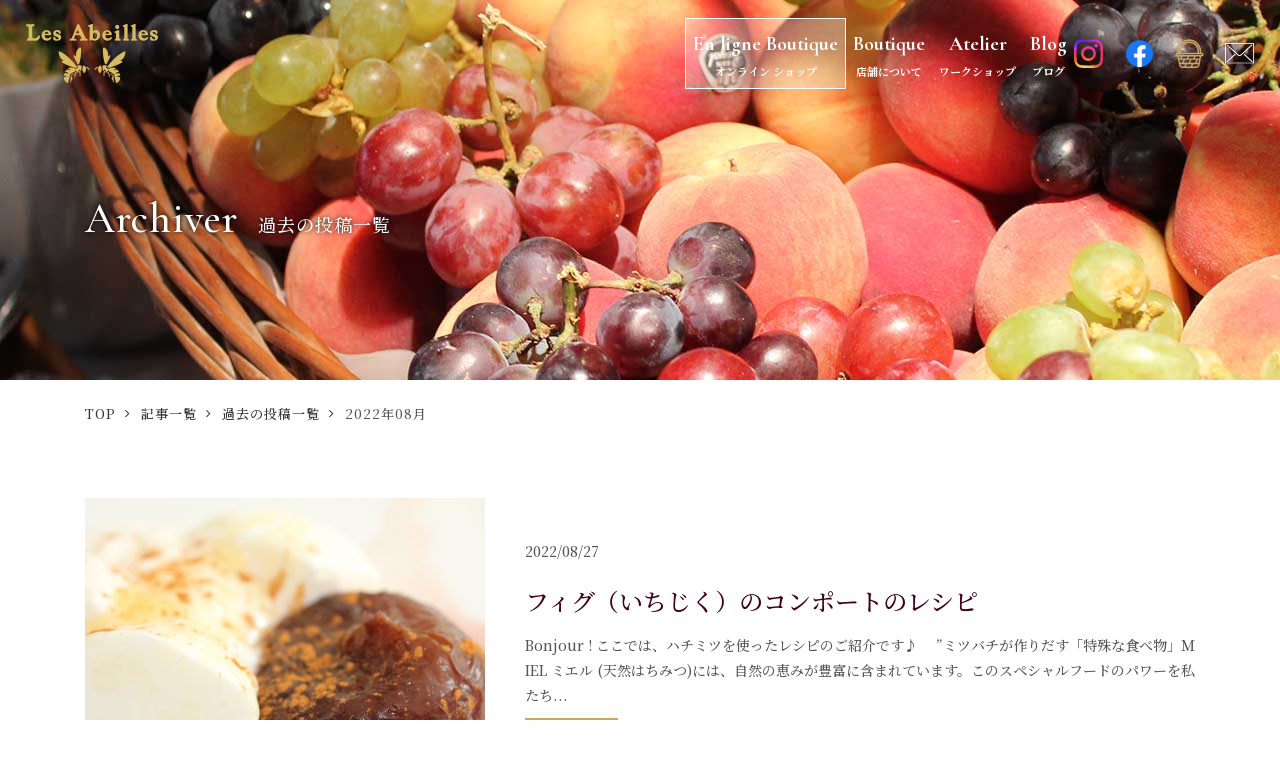

--- FILE ---
content_type: text/html; charset=UTF-8
request_url: https://www.lesabeilles-minamiaoyama.jp/blog/?month=2022-08
body_size: 7987
content:
<!DOCTYPE html>
<html dir="ltr" lang="ja">
<head>
       <meta charset="UTF-8">
    <meta http-equiv="X-UA-Compatible" content="IE=edge">   <!-- IEの互換表示無効 -->
    <meta name="format-detection" content="telephone=no">
    <meta name="SKYPE_TOOLBAR" content="SKYPE_TOOLBAR_PARSER_COMPATIBLE">   <!-- Skypeによる電話番号置換無効 -->
    <meta name="robots" content="INDEX,FOLLOW">
    <meta name="description" content="2022年08月|過去の投稿一覧|レザベイユ南青山はパリのハチミツ専門店Les Abeillesのハチミツ、ガレットデロワに使われるフェーヴや、チョコレート、プロポリスなどの輸入通信販売、カフェスペースやフランス文化に触れるワークショップの開催を行っています。商品紹介、フランスに関する豆知識やワークショップTable d'hôteについての記事はこちら。">
    <meta name="Keywords" content="2022年08月,過去の投稿一覧,はちみつ,ハチミツ,蜂蜜,ヌガー,プロポリス,フランス菓子,はちみつ専門店,南青山,表参道,フランス,東京">
    <title>2022年08月|過去の投稿一覧|ブログ｜Les Abeilles Minamiaoyama（レザベイユ南青山）フランス産高品質ハチミツ</title>
    <meta name="viewport" content="width=device-width, initial-scale=-100%, user-scalable=yes">
    <!-- CSS -->
    <link href="../css/reset.css" rel="stylesheet" type="text/css">
    <link href="../css/base.css" rel="stylesheet" type="text/css">
    <link href="../css/supperDefault.css" rel="stylesheet" type="text/css">
    <link href="../css/content.css" rel="stylesheet" type="text/css">
    <link href="../css/utility.css" rel="stylesheet" type="text/css">
    <link href="../css/form.css" rel="stylesheet" type="text/css">
    <link rel="stylesheet" href="https://maxcdn.bootstrapcdn.com/font-awesome/4.6.3/css/font-awesome.min.css">   <!-- Font Awesome BootstrapCDN -->

    <link href="https://fonts.googleapis.com/earlyaccess/notosansjapanese.css" rel="stylesheet">
    <link href="https://fonts.googleapis.com/css?family=Noto+Serif&display=swap" rel="stylesheet">
    <link href="https://fonts.googleapis.com/css2?family=Cormorant+Garamond:ital,wght@0,300;0,400;0,500;0,600;0,700;1,300;1,400;1,500;1,600;1,700&display=swap" rel="stylesheet">
    <!-- JS -->
    <script src="//ajax.googleapis.com/ajax/libs/jquery/1.11.1/jquery.min.js"></script>
    <script>window.jQuery || document.write('<script src="../js/jquery-1.11.1.min.js"><\/script>')</script>
    <!-- ogp -->
    <meta property="og:title" content="2022年08月|過去の投稿一覧|ブログ｜Les Abeilles Minamiaoyama（レザベイユ南青山）フランス産高品質ハチミツ">
    <meta property="og:description" content="2022年08月|過去の投稿一覧|レザベイユ南青山はパリのハチミツ専門店Les Abeillesのハチミツ、ガレットデロワに使われるフェーヴや、チョコレート、プロポリスなどの輸入通信販売、カフェスペースやフランス文化に触れるワークショップの開催を行っています。商品紹介、フランスに関する豆知識やワークショップTable d'hôteについての記事はこちら。">
    <meta property="og:url" content="https://www.lesabeilles-minamiaoyama.jp/blog/">
    <meta property="og:image" content="https://www.lesabeilles-minamiaoyama.jp/common_img/ogp.jpg">
    <meta property="og:type" content="article">
    <meta property="og:site_name" content="レザベイユ南青山">
        <!-- Global site tag (gtag.js) - Google Analytics -->
    <script async src="https://www.googletagmanager.com/gtag/js?id=UA-173875996-1"></script>
    <script>
    window.dataLayer = window.dataLayer || [];
    function gtag(){dataLayer.push(arguments);}
    gtag('js', new Date());

    gtag('config', 'UA-173875996-1');
    </script></head>
<body class="blog">
        <div id="wrapper">
        <!--Header Content-->
        
        <header id="header">
            <div class="h_sec">
                <h1 class="SEO">ブログ｜Les Abeilles Minamiaoyama（レザベイユ南青山）フランス産高品質ハチミツ</h1>
                <div class="h_main">
                    <div class="h_left">
                        <div class="logo">
                            <a href="/" class="ov_hover">
                                <img src="/common_img/h_logo.svg" alt="Les Abeilles">
                            </a>
                        </div>
                    </div>
                    <div class="h_right">
                        <div class="cart_bascket">
                            <a href="/regist/" class="ov_hover">
                                <img src="/common_img/cart.svg" alt="cart" width="29">
                                
                            </a>
                        </div>
                        <nav id="gnav">
                        <div class="nav_inner">
                            <ul class="gnav__items">
                                <li class="gnav__item navTrigger gnav-shop">
                                    <p><a href="/product/" class="noLink"><b class="font_Cormorant_Garamond">En ligne Boutique</b><span>オンライン ショップ</span></a></p>
                                    <ul class="sub_menu">
                                        <li class="sub_menu__item"><a class="sub_menu__lnk" href="/product/">商品一覧　Tous les Produits</a></li>
                                        <li class="sub_menu__item"><a class="sub_menu__lnk" href="/product/?ca=1">ハチミツ</a></li>
                                        <li class="sub_menu__item"><a class="sub_menu__lnk" href="/product/?ca=2">キャンディー・ヌガー</a></li>
                                        <li class="sub_menu__item"><a class="sub_menu__lnk" href="/product/?ca=3">フランス菓子</a></li>
                                        <li class="sub_menu__item"><a class="sub_menu__lnk" href="/product/?ca=4">スペシャリテ・その他</a></li>
                                        <li class="sub_menu__item"><a class="sub_menu__lnk" href="/product/?ca=5">レザベイユ・ショコラ</a></li>
                                        <li class="sub_menu__item"><a class="sub_menu__lnk" href="/product/?ca=6">プロポリス食品・美容品</a></li>
                                        <li class="sub_menu__item"><a class="sub_menu__lnk" href="/product/?ca=7">蜜蝋ロウソク・雑貨</a></li>
                                        <li class="sub_menu__item"><a class="sub_menu__lnk" href="/product/?ca=8">贈り物</a></li>
                                        <li class="sub_menu__item"><a class="sub_menu__lnk" href="/product/?ca=9">フェーヴ</a></li>
                                        <!--<li class="sub_menu__item"><a href="/product/?ca=11">定期便</a></li>-->
                                    </ul>
                                </li>
                                <li class="gnav__item navTrigger">
                                    <p><a href="/about_shop/" class="noLink"><b class="font_Cormorant_Garamond">Boutique</b><span>店舗について</span></a></p>
                                    <ul class="sub_menu">
                                    <li class="sub_menu__item"><a class="sub_menu__lnk" href="/about_shop/">レザベイユ南青山について</a></li>
                                    <li class="sub_menu__item"><a class="sub_menu__lnk" href="/about_shop/#map">店舗アクセス</a></li>
                                    <li class="sub_menu__item"><a class="sub_menu__lnk" href="/shopping/law.html#sec_shop">メディア掲載</a></li>
                                    <li class="sub_menu__item"><a class="sub_menu__lnk" href="https://www.laruche.co.jp/company/" target="_blank">会社概要</a></li>
                                    </ul>
                                </li>
                                <li class="gnav__item navTrigger">
                                    <p><a href="/product/?ca=10" class="noLink"><b class="font_Cormorant_Garamond">Atelier</b><span>ワークショップ</span></a></p>
                                    <ul class="sub_menu">
                                        <li class="sub_menu__item"><a class="sub_menu__lnk" href="/product/?ca=10">参加申し込み・テーマ一覧</a></li>
                                        <li class="sub_menu__item"><a class="sub_menu__lnk" href="/events/">Atelier ワークショップとは</a></li>
                                        <li class="sub_menu__item"><a class="sub_menu__lnk" href="/blog/?ca=9">Table d'hôte開催レポート</a></li>
                                    </ul>
                                </li>
                                <li class="gnav__item navTrigger">
                                    <p><a href="/blog/" class="noLink"><b class="font_Cormorant_Garamond">Blog</b><span>ブログ</span></a></p>
                                    <ul class="sub_menu">
                                        <li class="sub_menu__item"><a class="sub_menu__lnk" href="/blog/">記事一覧　Tous les Articles</a></li>
                                        <li class="sub_menu__item ca_menu">
                                            <div class="js-caTrig">
                                                <a class="sub_menu__lnk ca_lnk_trig js-caTrig" href="/blog/?pca=5">商品コラム</a>
                                            </div>
                                            <ul class="ca_menu__items">
                                                <li class="ca_menu__item"><a class="ca_menu__lnk" href="/blog/?pca=5">Tous les Columns</a></li>
                                                <li class="ca_menu__item"><a class="ca_menu__lnk" href="/blog/?ca=13">ハチミツ</a></li>
                                                <li class="ca_menu__item"><a class="ca_menu__lnk" href="/blog/?ca=14">ミツバチ</a></li>
                                                <li class="ca_menu__item"><a class="ca_menu__lnk" href="/blog/?ca=15">アピセラピー</a></li>
                                                <li class="ca_menu__item"><a class="ca_menu__lnk" href="/blog/?ca=16">プロポリス</a></li>
                                                <li class="ca_menu__item"><a class="ca_menu__lnk" href="/blog/?ca=17">フェーヴ</a></li>
                                                <li class="ca_menu__item"><a class="ca_menu__lnk" href="/blog/?ca=18">フランスの伝統菓子</a></li>
                                            </ul>
                                        </li>
                                        <li class="sub_menu__item ca_menu">
                                            <div class="js-caTrig">
                                                <a class="sub_menu__lnk ca_lnk_trig" href="/blog/?pca=2">店舗ブログ</a>
                                            </div>
                                            <ul class="ca_menu__items">
                                                <li class="ca_menu__item"><a class="ca_menu__lnk" href="/blog/?pca=2">Tous les Boutique blog</a></li>
                                                <li class="ca_menu__item"><a class="ca_menu__lnk" href="/blog/?ca=5">News</a></li>
                                                <li class="ca_menu__item"><a class="ca_menu__lnk" href="/blog/?ca=8">商品紹介</a></li>
                                            </ul>
                                        </li>
                                        <li class="sub_menu__item ca_menu">
                                            <div class="js-caTrig">
                                                <a class="sub_menu__lnk ca_lnk_trig js-caTrig" href="/blog/?pca=6">レシピ</a>
                                            </div>
                                            <ul class="ca_menu__items">
                                                <li class="ca_menu__item"><a class="ca_menu__lnk" href="/blog/?pca=6">Tous les Recettes</a></li>
                                                <li class="ca_menu__item"><a class="ca_menu__lnk" href="/blog/?ca=19">ハチミツを使ったレシピ</a></li>
                                                <li class="ca_menu__item"><a class="ca_menu__lnk" href="/blog/?ca=20">その他</a></li>
                                            </ul>
                                        </li>
                                        <li class="sub_menu__item ca_menu">
                                            <div class="js-caTrig">
                                                <a class="sub_menu__lnk ca_lnk_trig js-caTrig" href="/blog/?pca=1">Izumiブログ</a>
                                            </div>
                                            <ul class="ca_menu__items">
                                                <li class="ca_menu__item"><a class="ca_menu__lnk" href="/blog/?pca=1">Tous les Izumi blog</a></li>
                                                <li class="ca_menu__item"><a class="ca_menu__lnk" href="/blog/?ca=1">エッセイ vie quotidienne</a></li>
                                                <li class="ca_menu__item"><a class="ca_menu__lnk" href="/blog/?ca=2">マダムとの暮らし</a></li>
                                                <li class="ca_menu__item"><a class="ca_menu__lnk" href="/blog/?ca=3">フランスのこと</a></li>
                                                <li class="ca_menu__item"><a class="ca_menu__lnk" href="/blog/?ca=4">フランスの食べもの</a></li>
                                            </ul>
                                        </li>
                                    </ul>
                                </li>
                                <li class="gnav__item navTrigger sp">
                                    <p><b class="font_Cormorant_Garamond">Politique</b><span>ポリシー</span></p>
                                    <ul class="sub_menu">
                                        <li class="sub_menu__item"><a class="sub_menu__lnk" href="/shopping/law.html">特定商取引法に基づく表記</a></li>
                                        <li class="sub_menu__item"><a class="sub_menu__lnk" href="/shopping/terms.html">ご利用規約</a></li>
                                        <li class="sub_menu__item"><a class="sub_menu__lnk" href="/shopping/pp.html">個人情報保護方針</a></li>
                                        <li class="sub_menu__item"><a class="sub_menu__lnk" href="/shopping/guide.html">ご購入の流れ</a></li>
                                    </ul>
                                </li>
                                <li class="gnav__item sp">
                                    <a href="/contact"><b class="font_Cormorant_Garamond">Contactez-nous</b><span>お問い合わせ</span></a>
                                </li>
                            </ul>
                            <div class="sp_h_infor sp">
                                <figure class="sp_h_infor--logo">
                                    <a href="/">Les Abeilles Minamiaoyama</a>
                                </figure>
                                <p class="f_text bb_dotline">【店舗】レザベイユ南青山<br>
                                <a href="tel:03-6804-3667" class="a_phone lam">03-6804-3667</a><br>
                                    〒107-0062 東京都港区南青山3-15-2<br>
                                    定休日 / 日曜日・月曜日・祝日<br>11:00~19:00<br>
                                    <span class="f_ex">※営業日は変更させていただく場合もございます。ご了承ください。</span><br>
                                    最寄駅：東京メトロ「表参道駅」A4出口より徒歩 4分<br>
                                    （銀座線・千代田線・半蔵門線）&emsp;
                                    <a class="access" href="/about_shop#map">Access</a>
                                </p>

                                <ul class="sp_logo_social">
                                    <li>
                                        <a href="https://www.instagram.com/les_abeilles_minamiaoyama/" target="_blank" rel="noopener noreferrer" class="ov_hover">
                                            <img src="/common_img/instagram.svg" alt="instagram" width="29">
                                        </a>
                                    </li>
                                    <li>
                                        <a href="https://www.facebook.com/LesAbeillesMinamiAoyama/" target="_blank" rel="noopener noreferrer" class="ov_hover">
                                            <img src="/common_img/facebook.png" alt="facebook" width="29">
                                        </a>
                                    </li>
                                    <li>
                                        <a href="/contact/" class="ov_hover">
                                            <img src="/common_img/mail.svg" alt="cart" width="29">
                                        </a>
                                    </li>
                                </ul>

                                <p class="btn_biz">
                                    <a href="https://www.laruche.co.jp/" target="_blank" rel="noopener noreferrer" class="btn_biz__lnk">
                                        <em class="btn_biz__side"><span class="btn_biz--txt">法人のお客様はこちら</span></em>
                                    </a>
                                </p>
                            </div>
                        </div>
                        </nav>
                        <ul class="logo_social">
                            <li>
                                <a href="https://www.instagram.com/les_abeilles_minamiaoyama/" target="_blank" rel="noopener noreferrer" class="ov_hover">
                                    <img src="/common_img/instagram.svg" alt="instagram" width="29">
                                </a>
                            </li>
                            <li>
                                <a href="https://www.facebook.com/LesAbeillesMinamiAoyama/" target="_blank" rel="noopener noreferrer" class="ov_hover">
                                    <img src="/common_img/facebook.png" alt="facebook" width="29">
                                </a>
                            </li>
                            <li>
                                <a href="/regist/" class="ov_hover">
                                    <img src="/common_img/cart.svg" alt="cart" width="29">
                                    
                                </a>
                            </li>
                            <li>
                                <a href="/contact/" class="ov_hover">
                                    <img src="/common_img/mail.svg" alt="cart" width="29">
                                </a>
                            </li>
                        </ul>
                        <ul class="h_btn sp">
                            <li class="h_menu">
                                <span class="btn_gnav"><img alt="MENU" src="/common_img/sp_h_menu.png"><img class="btn_close" alt="CLOSE" src="/common_img/sp_h_menu_close.png"></span>
                            </li>
                        </ul>

                    </div>
                </div>
            </div>
        </header>        <!--End header-->

        <!--Main Content-->
        <main>
            <section class="title_page" id="ca5">
                <div class="container">
                    <h1><span class="font_Cormorant_Garamond">Archiver</span>過去の投稿一覧</h1>
                </div>
            </section>
            <section class="breadcrumb">
                <ul class="container">
                    <li><a href="../">TOP</a></li>
                    <li><a href="/blog/">記事一覧</a></li>
                                            <li><a href="./?pca=0">過去の投稿一覧</a></li>
                                                                <li>2022年08月</li>
                                    </ul>
            </section>
            <section class="main_cont">
                <div class="container">
                    <div class="sec_blog">
                                                <ul class="list_box">
                                                        <li>
                                                                <figure class="img_box">
                                    <img src="./up_img/1661588953-390477_11.jpg" alt="フィグ（いちじく）のコンポートのレシピ">
                                </figure>
                                                                <div class="blog-ct">
                                    <dl class="date_box">
                                        <dd>2022/08/27</dd>
                                                                                                                                                                                                                                                                                                                                                                                                                                                                                                                                                                                                                                                                                                                                                                                                                                                                                                                                                                                                                                                                                                                                                                                                                                                                                                    </dl>
                                    <div class="cont_box">
                                        <h3 class="ttl_box">フィグ（いちじく）のコンポートのレシピ</h3>
                                        <p>Bonjour !
ここでは、ハチミツを使ったレシピのご紹介です♪　
&rdquo;ミツバチが作りだす「特殊な食べ物」ＭIEL ミエル (天然はちみつ)には、自然の恵みが豊富に含まれています。このスペシャルフードのパワーを私たち...</p>
                                    </div>
                                    <a href="./?id=1661588953-390477" class="btn_detail font_Cormorant_Garamond">Détails</a>
                                </div>
                            </li>
                                                        <li>
                                                                <figure class="img_box">
                                    <img src="./up_img/1661187937-433244_11.jpg" alt="プロヴァンス銘菓『 Calisson カリソン 』＆フェーヴ『甘いフルーツ』">
                                </figure>
                                                                <div class="blog-ct">
                                    <dl class="date_box">
                                        <dd>2022/08/25</dd>
                                                                                                                                                                                                                                                                        <dt class="bg_2f45b2">フランス文化</dt>
                                                                                                                                                                                                                                                                                                                                                                                                        <dt class="bg_cd7a29">商品紹介</dt>
                                                                                                                                                                                                                                                                                                                                                                                                                                                                                                                                                                                                                                                                                                                                                                                                                                                                                                            </dl>
                                    <div class="cont_box">
                                        <h3 class="ttl_box">プロヴァンス銘菓『 Calisson カリソン 』＆フェーヴ『甘いフルーツ』</h3>
                                        <p>&nbsp;
Bonjour！レザベイユ南青山です。
&nbsp;
８月２３日（火）まで出店しておりました、ジェイアール名古屋タカシマヤ様の『フランス展２０２２』。
ご来場くださった皆さま、誠にありがとうございました！
フラ...</p>
                                    </div>
                                    <a href="./?id=1661187937-433244" class="btn_detail font_Cormorant_Garamond">Détails</a>
                                </div>
                            </li>
                                                        <li>
                                                                <figure class="img_box">
                                    <img src="./up_img/1661334342-285554_11.jpg" alt="【フランス菓子】地方菓子「 Nonettes au miel  ノネット・オ・ミエル」とは">
                                </figure>
                                                                <div class="blog-ct">
                                    <dl class="date_box">
                                        <dd>2022/08/24</dd>
                                                                                                                                                                                                                                                                                                                                                                                                                                                                                                                                    <dt class="bg_cd7a29">商品紹介</dt>
                                                                                                                                                                                                                                                                                                                                                                                                                                                                                                                                                                                <dt class="bg_ffa530">お菓子</dt>
                                                                                                                                                                                                                                                                                                                                                                                                                                                                                            <dt class="bg_61ff30">コラム</dt>
                                                                                                                        </dl>
                                    <div class="cont_box">
                                        <h3 class="ttl_box">【フランス菓子】地方菓子「 Nonettes au miel  ノネット・オ・ミエル」とは</h3>
                                        <p>Bonjour !
&nbsp;
ここでは、フランスの地方菓子【&nbsp; Nonettes au miel ノネット・オ・ミエル 】のご紹介です。
ずっと温めてきていた商品のひとつです。というのも、こちらはハチミツが使われている伝統菓子だか...</p>
                                    </div>
                                    <a href="./?id=1661334342-285554" class="btn_detail font_Cormorant_Garamond">Détails</a>
                                </div>
                            </li>
                                                        <li>
                                                                <figure class="img_box">
                                    <img src="./up_img/1660671179-247872_11.jpg" alt="【フランス菓子】地方菓子「Calisson  カリソン」とは">
                                </figure>
                                                                <div class="blog-ct">
                                    <dl class="date_box">
                                        <dd>2022/08/20</dd>
                                                                                                                                                                                                                                                                                                                                                                                                                                                                                                                                    <dt class="bg_cd7a29">商品紹介</dt>
                                                                                                                                                                                                                                                                                                                                                                                                                                                                                                                                                                                <dt class="bg_ffa530">お菓子</dt>
                                                                                                                                                                                                                                                                                                                                                                                                                                                                                            <dt class="bg_61ff30">コラム</dt>
                                                                                                                        </dl>
                                    <div class="cont_box">
                                        <h3 class="ttl_box">【フランス菓子】地方菓子「Calisson  カリソン」とは</h3>
                                        <p>Bonjour !
&nbsp;
ここでは、フランスの地方菓子【 &nbsp;Calisson &nbsp;カリソン&nbsp; 】のご紹介です。
南フランス（プロヴァンス）の銘菓。その中でも、特に Aix-en-Provence（エクス＝アン＝プロヴァンス）の銘...</p>
                                    </div>
                                    <a href="./?id=1660671179-247872" class="btn_detail font_Cormorant_Garamond">Détails</a>
                                </div>
                            </li>
                                                        <li>
                                                                <figure class="img_box">
                                    <img src="./up_img/1660745940-980782_11.jpg" alt="レモンスカッシュ＆搾りたてオレンジジュースでひと息つきませんか♪">
                                </figure>
                                                                <div class="blog-ct">
                                    <dl class="date_box">
                                        <dd>2022/08/18</dd>
                                                                                                                                                                                                                                                                                                                                                                                                                                                                                                                                    <dt class="bg_cd7a29">商品紹介</dt>
                                                                                                                                                                                                                                                                                                                                                                                                                                                                                                                                                                                                                                                                                                                                                                                                                                                                                                            </dl>
                                    <div class="cont_box">
                                        <h3 class="ttl_box">レモンスカッシュ＆搾りたてオレンジジュースでひと息つきませんか♪</h3>
                                        <p>&nbsp;
Bonjour！レザベイユ南青山です。
&nbsp;
暑さはまだまだ続いておりますが、夕暮れ時にそよぐ風やトンボの姿に、やっぱり盛夏とは違う残暑の気配を感じる今日この頃です。
&nbsp;
さて、お盆休みを終えて日常...</p>
                                    </div>
                                    <a href="./?id=1660745940-980782" class="btn_detail font_Cormorant_Garamond">Détails</a>
                                </div>
                            </li>
                                                        <li>
                                                                <figure class="img_box">
                                    <img src="./up_img/1660664895-311336_11.jpg" alt="【フランス菓子】地方菓子「 Croquants Provence クロカン・プロヴァンス 」とは">
                                </figure>
                                                                <div class="blog-ct">
                                    <dl class="date_box">
                                        <dd>2022/08/18</dd>
                                                                                                                                                                                                                                                                                                                                                                                                                                                                                                                                    <dt class="bg_cd7a29">商品紹介</dt>
                                                                                                                                                                                                                                                                                                                                                                                                                                                                                                                                                                                <dt class="bg_ffa530">お菓子</dt>
                                                                                                                                                                                                                                                                                                                                                                                                                                                                                            <dt class="bg_61ff30">コラム</dt>
                                                                                                                        </dl>
                                    <div class="cont_box">
                                        <h3 class="ttl_box">【フランス菓子】地方菓子「 Croquants Provence クロカン・プロヴァンス 」とは</h3>
                                        <p>Bonjour !
&nbsp;
ここでは、フランスの地方菓子【 Croquants Provence クロカン・プロヴァンス 】のご紹介です。
商品名にプロヴァンスの文字があるように、こちらはフランスのプロヴァンス地方の銘菓。
&nbsp;
新...</p>
                                    </div>
                                    <a href="./?id=1660664895-311336" class="btn_detail font_Cormorant_Garamond">Détails</a>
                                </div>
                            </li>
                                                        <li>
                                                                <figure class="img_box">
                                    <img src="./up_img/1659982621-893359_11.jpg" alt="8月17日～23日　＠ジェイアール名古屋タカシマヤ『フランス展２０２２』出店♪">
                                </figure>
                                                                <div class="blog-ct">
                                    <dl class="date_box">
                                        <dd>2022/08/14</dd>
                                                                                                                                                                                                                                                                                                                                                                                                                                                                                                                                    <dt class="bg_cd7a29">商品紹介</dt>
                                                                                                                                                                                                                                                                                                                                                                                                                                                                                                                                                                                                                                                                                                                                                                                                                                            <dt class="bg_3094ff">イベント</dt>
                                                                                                                                                                                                            </dl>
                                    <div class="cont_box">
                                        <h3 class="ttl_box">8月17日～23日　＠ジェイアール名古屋タカシマヤ『フランス展２０２２』出店♪</h3>
                                        <p>&nbsp;
Bonjour！レザベイユ南青山です。
※今回は新商品のご案内がありましたので「不定期ブログ配信ご希望登録の皆様」に、店舗ブログ（毎週定期更新）の内容ですが配信をさせて頂きました。
&nbsp;
La vie est Bell...</p>
                                    </div>
                                    <a href="./?id=1659982621-893359" class="btn_detail font_Cormorant_Garamond">Détails</a>
                                </div>
                            </li>
                                                        <li>
                                                                <figure class="img_box">
                                    <img src="./up_img/1659969567-963367_11.jpg" alt="レポート Table d'hôte 第17回「フランス地方と食を愉しむⅢ Provence プロヴァンス 」より">
                                </figure>
                                                                <div class="blog-ct">
                                    <dl class="date_box">
                                        <dd>2022/08/10</dd>
                                                                                                                                                                                                                                                                        <dt class="bg_2f45b2">フランス文化</dt>
                                                                                                                                                                                                                                <dt class="bg_d2b056">フランス旅</dt>
                                                                                                                                                                                                                                                                                                                    <dt class="bg_cd7a29">商品紹介</dt>
                                                                                                                                                                                                                                                                                                                                                                                                        <dt class="bg_ba56d2">ワークショップ</dt>
                                                                                                                                                                                                                                                                                                                    <dt class="bg_ffa530">お菓子</dt>
                                                                                                                                                                                                                                                                                                                                                                                                                                                                        </dl>
                                    <div class="cont_box">
                                        <h3 class="ttl_box">レポート Table d'hôte 第17回「フランス地方と食を愉しむⅢ Provence プロヴァンス 」より</h3>
                                        <p>&nbsp;
Bonjour！レザベイユ 南青山です。
&nbsp;
【第17回「フランス地方と食を愉しむⅢ Provence プロヴァンス 」en Zoom】
&nbsp;
ご参加くださった皆さま、ありがとうございました。
店舗開催では、事前に「ご招...</p>
                                    </div>
                                    <a href="./?id=1659969567-963367" class="btn_detail font_Cormorant_Garamond">Détails</a>
                                </div>
                            </li>
                                                        <li>
                                                                <figure class="img_box">
                                    <img src="./up_img/1659879328-618774_11.jpg" alt="レポート Table d'hôte 第16回「フランス地方と食を愉しむⅢ Provence プロヴァンス 」店舗開催より">
                                </figure>
                                                                <div class="blog-ct">
                                    <dl class="date_box">
                                        <dd>2022/08/09</dd>
                                                                                                                                                                                                                                                                        <dt class="bg_2f45b2">フランス文化</dt>
                                                                                                                                                                                                                                <dt class="bg_d2b056">フランス旅</dt>
                                                                                                                                                                                                                                                                                                                                                                                                                                                                                                                                                                                <dt class="bg_ba56d2">ワークショップ</dt>
                                                                                                                                                                                                                                                                                                                    <dt class="bg_ffa530">お菓子</dt>
                                                                                                                                                                                                                                                                                                                                                                                                                                                                        </dl>
                                    <div class="cont_box">
                                        <h3 class="ttl_box">レポート Table d'hôte 第16回「フランス地方と食を愉しむⅢ Provence プロヴァンス 」店舗開催より</h3>
                                        <p>&nbsp;
Bonjour！レザベイユ 南青山です。
&nbsp;
【ターブルドット「フランス地方と食を愉しむⅢ Provence プロヴァンス 」】
&nbsp;
７／３０（土）店舗・３１（日）Zoom、２日にわたり開催致しました。
店舗・Zoo...</p>
                                    </div>
                                    <a href="./?id=1659879328-618774" class="btn_detail font_Cormorant_Garamond">Détails</a>
                                </div>
                            </li>
                                                        <li>
                                                                <figure class="img_box">
                                    <img src="./up_img/1659453746-011654_11.jpg" alt="今月のMiel &quot; トゥルヌソル（西洋ひまわり）” ハチミツ">
                                </figure>
                                                                <div class="blog-ct">
                                    <dl class="date_box">
                                        <dd>2022/08/04</dd>
                                                                                                                                                                                                                                                                                                                                                                                                                                                <dt class="bg_420017">はちみつ</dt>
                                                                                                                                                                                                                                <dt class="bg_cd7a29">商品紹介</dt>
                                                                                                                                                                                                                                                                                                                                                                                                                                                                                                                                                                                                                                                                                                                                                                                                                                                                                                            </dl>
                                    <div class="cont_box">
                                        <h3 class="ttl_box">今月のMiel &quot; トゥルヌソル（西洋ひまわり）” ハチミツ</h3>
                                        <p>&nbsp;
Bonjour！レザベイユ 南青山です。
&nbsp;
先週末は、待ちに待った久しぶりの【Table d&lsquo;hote／ターブルドット】開催でした！
７／３０（土）は店舗開催。７／３１（日）はZoom開催。
両日それぞれに違...</p>
                                    </div>
                                    <a href="./?id=1659453746-011654" class="btn_detail font_Cormorant_Garamond">Détails</a>
                                </div>
                            </li>
                                                    </ul>
                                            </div>
                    <ul class="btn_foot clearfix">
                                            </ul>
                </div>
            </section>
        </main>
        <!--End main-->

        <!--Footer Content-->
                <footer id="footer">
            <p class="page_up" >
                <a href="#wrapper" class="ov_hover"><img src="/common_img/page_top.jpg" alt="top"></a>
            </p>
            <section class="f_cont">
                <div class="container">
                    <div class="f_left">
                        <div class="f_logo">
                            <a href="/" class="pc">
                                Les Abeilles Minamiaoyama
                            </a>
                        </div>
                        <p class="sp">【店舗】レザベイユ南青山</p>
                        <ul class="sp_logo_social">
                            <li class="pc">【店舗】レザベイユ南青山</li>
                            <li>
                                <a href="https://www.instagram.com/les_abeilles_minamiaoyama/" target="_blank" rel="noopener noreferrer" class="ov_hover">
                                    <img src="/common_img/instagram.svg" alt="instagram" width="29">
                                </a>
                            </li>
                            <li>
                                <a href="https://www.facebook.com/LesAbeillesMinamiAoyama/" target="_blank" rel="noopener noreferrer" class="ov_hover">
                                    <img src="/common_img/facebook.png" alt="facebook" width="29">
                                </a>
                            </li>
                            <li>
                                <a href="/regist/" class="ov_hover">
                                    <img src="/common_img/cart.svg" alt="cart" width="29">
                                </a>
                            </li>
                            <li>
                                <a href="/contact/" class="ov_hover">
                                    <img src="/common_img/mail.svg" alt="cart" width="29">
                                </a>
                            </li>
                        </ul>
                        <p class="f_text bb_dotline">
                        <a href="tel:03-6804-3667" class="a_phone lam">03-6804-3667</a><br>
                            〒107-0062 東京都港区南青山3-15-2<br>
                            店舗営業日：火曜日～土曜日<br>（定休日：日曜日・月曜日・祝日）<br>
                            営業時間：11:00～19:00<br>
                            <span class="f_ex">※営業日は変更させていただく場合もございます。ご了承ください。</span><br>
                            最寄駅：東京メトロ「表参道駅」A4出口より徒歩 4分<br>
                            （銀座線・千代田線・半蔵門線）&emsp;<br class="disp_tab">
                            <a class="access" href="/about_shop#map">Access</a>
                        </p>



                    </div>
                    <div class="f_middle">
                        <div class="fbnr">
                            <script>
                            <!--
                            function cryptMail(){
                            var s="#065*26&^-&4\"#&*--&4K.*/\".*\"0:\".\"L+1",r="";
                            for(i=0;i<s.length;i++)r+=String.fromCharCode((s.charCodeAt(i)+30)%93+33);
                            document.write('<a href="mailto:'+r+'?subject=Mail Magazine登録希望"><img src="/common_img/fbnr01_out.png" alt="Mail magazine 登録" width="303" class="rollover-fade2"></a>');
                            }
                            cryptMail();
                            //-->
                            </script>
                            <div class="mail_note">
                            <p>Mail Magazine購読解除は
                            <script>
                            <!--
                            function cryptMail(){
                            var s="Xekj_gk[6b[iWX[_bb[i#c_dWc_WeoWcW$`f",r="";
                            for(i=0;i<s.length;i++)r+=String.fromCharCode((s.charCodeAt(i)-23)%93+33);
                            document.write('<a href="mailto:'+r+'?subject=Mail Magazine解除希望">こちら</a>');
                            }
                            cryptMail();
                            //-->
                            </script>
                            <noscript>b<!--iJW-->o<!--HwF-->ut<!--bx-->i<!--yK-->q<!--
                            nN-->ue@l<!--Kyj-->esa<!--wVZ-->be<!--XKB-->i<!--OT-->l<!--
                            rQA-->le<!--O-->s<!--q-->-m<!--SwP-->in<!--MuP-->a<!--
                            SLw-->miaoya<!--X-->m<!--lF-->a.j<!--UDS-->p</noscript></p>
                            </div>
                        </div>
                        <div class="fbnr">
                            <a href="/contact/?blogs_contact=true"><img src="/common_img/fbnr02_out.png" alt="" width="303" class="rollover-fade2"></a>
                            <p>ブログ購読解除は
                            <script>
                            <!--
                            function cryptMail(){
                            var s="Xekj_gk[6b[iWX[_bb[i#c_dWc_WeoWcW$`f",r="";
                            for(i=0;i<s.length;i++)r+=String.fromCharCode((s.charCodeAt(i)-23)%93+33);
                            document.write('<a href="mailto:'+r+'?subject=ブログ購読解除希望">こちら</a>');
                            }
                            cryptMail();
                            //-->
                            </script>
                            <noscript>b<!--iJW-->o<!--HwF-->ut<!--bx-->i<!--yK-->q<!--
                            nN-->ue@l<!--Kyj-->esa<!--wVZ-->be<!--XKB-->i<!--OT-->l<!--
                            rQA-->le<!--O-->s<!--q-->-m<!--SwP-->in<!--MuP-->a<!--
                            SLw-->miaoya<!--X-->m<!--lF-->a.j<!--UDS-->p</noscript>
                        </div>
                        <div class="btn_footer">
                            <p class="btn_biz">
                                <a href="https://www.laruche.co.jp/" target="_blank" rel="noopener noreferrer" class="btn_biz__lnk">
                                    <em class="btn_biz__side"><span class="btn_biz--txt">法人のお客様はこちら</span></em>
                                </a>
                            </p>
                        </div>
                    </div>

                    <div class="f_right">
                        <div class="f_link">
                            <ul>
                                <h2 class="font_Cormorant_Garamond">Politique</h2>
                                <li><a href="/shopping/law.html">特定商取引に基づく表記</a></li>
                                <li><a href="/shopping/terms.html">ご利用規約</a></li>
                                <li><a href="/shopping/pp.html">個人情報保護法方針</a></li>
                                <li><a href="/shopping/guide.html">ご購入の流れ</a></li>
                                <li><a href="/contact/">お問い合わせ</a></li>
                            </ul>
                        </div>
                    </div>
                </div>
            </section>
            <section class="f_last">
                <div class="container">
                    <p class="copy_right">（C）2020 Les Abeilles</p>
                </div>
            </section>
        </footer>        <!--End footer-->
    </div>
    <!-- end wrapper -->
    <!-- End tn-wrapper -->
    <!-- Include all compiled plugins (below), or include individual files as needed -->
    <script type="text/javascript" src="../js/common.js"></script>
    <script type="text/javascript" src="../js/jquery.easy-rollover.js"></script>
        <script>
function openForm() {
  document.getElementById("myForm").style.display = "block";
}

function closeForm() {
  document.getElementById("myForm").style.display = "none";
}
</script>
<script>
    // Get the modal
    var modal = document.getElementById('myModal');

    $(function() {
    $('.myBtn').click(function(){
        $(this).next().show();
    });
    $('.close').on("click", function(){
        $('.myModal').css('display', 'none');
    });
    });

</script>
</body>
</html>


--- FILE ---
content_type: text/css
request_url: https://www.lesabeilles-minamiaoyama.jp/css/base.css
body_size: 9233
content:
@charset "UTF-8";
/*====================================================================================
■01.RESET HTML
====================================================================================*/
/* ========== end △ */
@import url('https://fonts.googleapis.com/css2?family=Noto+Serif+JP:wght@200;300;400;500;600;700;900&display=swap');

#wrapper {
  position: relative;
  width: 100%;
  height: 100%;
  -webkit-text-size-adjust: 100%;
  min-width: 320px;
}

/* ▽ PC-TAB layout ========== */
html {
  overflow-y: auto;
  line-height: normal;
}

body {
  font-family: 'Noto Serif JP', 'Noto Serif', "游明朝", "Yu Mincho", "游明朝体", YuMincho, "HGS明朝E", "ＭＳ Ｐ明朝", "MS PMincho", serif;
  color: #555555;
  line-height: 2.2;
  font-size: 14px;
  font-weight: 500;
}

img {
  vertical-align: top;
  margin: 0px;
  padding: 0px;
  border: 0px;
  transition: All 0.3s ease;
  -webkit-transition: All 0.3s ease;
  -moz-transition: All 0.3s ease;
  -o-transition: All 0.3s ease;
  max-width: 100%;
}

.ov_hover:hover img {
  opacity: 0.7;
  filter: alpha(opacity=70);
  -ms-filter: "alpha( opacity=70)";
}

a {
  color: #555555;
  text-decoration: underline;
  -webkit-transition: all linear 0.3s;
  -o-transition: all linear 0.3s;
  transition: all linear 0.3s;
  word-break: break-all;
}

a:hover {
  text-decoration: none;
}

/* ========== end △ */
/*====================================================================================
■02.CLEAR FLOAT
====================================================================================*/
.clearfix:after {
  clear: both;
  display: block;
  content: " ";
  height: 0px;
  visibility: hidden;
}

.clearfix {
  display: inline-block;
}

/* Hide these rules from IE-mac \*/
* html .clearfix {
  height: 1%;
}

.clearfix {
  display: block;
}

.hidden {
  display: none;
}

/*====================================================================================
■03.USE MEDIA
====================================================================================*/
.pull-left {
  float: left;
}

.pull-right {
  float: right;
}

.media,
.media-body {
  overflow: hidden;
}

.media-text:after {
  clear: both;
  display: block;
  content: "";
  height: 0px;
  visibility: hidden;
}

.sec_blog *,
.cont_news * {
  word-break: break-all;
}

/*====================================================================================
■04.LAYOUT
====================================================================================*/
.container {
  position: relative;
  -webkit-box-sizing: border-box;
  box-sizing: border-box;
  width: 1110px;
  margin: 0 auto;
}

.font_Cormorant_Garamond {
  font-family: 'Cormorant Garamond', serif;
}

/* ▽ TAB layout ========== */
@media print,
screen and (max-width: 1200px) {
  .container {
    width: 100% !important;
    padding: 0 2%;
  }
}

/* ▽ PC-TAB layout ========== */
@media screen and (min-width: 767px) {
  .pc {
    display: block;
  }

  .sp {
    display: none;
  }
}

@media screen and (max-width: 766px) {
  .pc {
    display: none;
  }

  .sp {
    display: block;
  }
}

@media screen and (min-width: 481px) {
  .layout_480 {
    display: none;
  }
}

@media screen and (max-width: 480px) {
  .layout_480 {
    display: block;
  }
}

/* ▽ SP layout ========== */
@media screen and (max-width: 320px) {
  body {
    width: 320px;
  }
}

.a_phone {
  text-decoration: none !important;
  color: #555555;
  position: relative;
}

@media screen and (min-width: 767px) {
  .a_phone {
    pointer-events: none;
  }
}

/*====================================================================================
■05.FLEX
====================================================================================*/
.dis_flex {
  display: flex;
  display: -webkit-flex;
  /* Safari */
  display: -moz-flex;
  /* Firefox */
  display: -ms-flex;
  /* IE */
}

.flex_between {
  display: flex;
  justify-content: space-between;
}

.flex_between_center {
  display: flex;
  justify-content: space-between;
  align-items: center;
}

.flex_center_center {
  display: flex;
  justify-content: center;
  align-items: center;
}

/*justify-content*/
.flex_jus_start {
  justify-content: flex-start;
  -webkit-justify-content: flex-start;
  -moz-justify-content: flex-start;
  -ms-justify-content: flex-start;
}

.flex_jus_end {
  justify-content: flex-end;
  -webkit-justify-content: flex-end;
  -moz-justify-content: flex-end;
  -ms-justify-content: flex-end;
}

.flex_jus_center {
  justify-content: center;
  -webkit-justify-content: center;
  -moz-justify-content: center;
  -ms-justify-content: center;
}

.flex_jus_between {
  justify-content: space-between;
  -webkit-justify-content: space-between;
  -moz-justify-content: space-between;
  -ms-justify-content: space-between;
}

.flex_jus_around {
  justify-content: space-around;
  -webkit-justify-content: space-around;
  -moz-justify-content: space-around;
  -ms-justify-content: space-around;
}

.flex_jus_ini {
  justify-content: initial;
  -webkit-justify-content: initial;
  -moz-justify-content: initial;
  -ms-justify-content: initial;
}

/*align-items*/
.flex_align_item_start {
  align-items: flex-start;
  -webkit-align-items: flex-start;
  -moz-align-items: flex-start;
  -ms-align-items: flex-start;
}

.flex_align_item_end {
  align-items: flex-end;
  -webkit-align-items: flex-end;
  -moz-align-items: flex-end;
  -ms-align-items: flex-end;
}

.flex_align_item_stretch {
  align-items: stretch;
  -webkit-align-items: stretch;
  -moz-align-items: stretch;
  -ms-align-items: stretch;
}

.flex_align_item_baseline {
  align-items: baseline;
  -webkit-align-items: baseline;
  -moz-align-items: baseline;
  -ms-align-items: baseline;
}

.flex_align_item_center {
  align-items: center;
  -webkit-align-items: center;
  -moz-align-items: center;
  -ms-align-items: center;
}

.flex_align_item_ini {
  align-items: initial;
  -webkit-align-items: initial;
  -moz-align-items: initial;
  -ms-align-items: initial;
}

.flex-container {
  -webkit-flex-wrap: wrap;
  -moz-flex-wrap: wrap;
  -ms-flex-wrap: wrap;
  flex-wrap: wrap;
}

.flex_bg {
  width: 100%;
  margin-right: -100%;
}

.flex_content {
  width: 100%;
  position: relative;
}

/*====================================================================================
■06.HEADER
====================================================================================*/
#header {
  position: absolute;
  top: 0;
  left: 0;
  width: 100%;
  margin: auto;
  z-index: 999;
}

#header .SEO {
  display: none;
}

.h_main {
  position: relative;
  display: -webkit-flex;
  display: -moz-flex;
  display: -ms-flex;
  display: -o-flex;
  display: flex;
  justify-content: space-between;
  align-items: center;
    padding: 18px 2%;
  /* padding: 11px 2%; */
}

.h_main .h_left {
  width: 132px;
}

.h_main .h_left .logo {
  width: 132px;
}

.h_main .h_right {
  /* width: 690px; */
  display: flex;
  /* justify-content: space-between; */
  justify-content: flex-end;
  align-items: center;
  gap: 60px;
}

.h_main .h_right .logo_social {
  width: 180px;
  display: flex;
  justify-content: space-between;
  align-items: center;
}


.cart_bascket {
  margin-right: 1em;
}

.cart_bascket a,
.h_main .h_right .logo_social li a {
  display: -webkit-flex;
  display: -moz-flex;
  display: -ms-flex;
  display: -o-flex;
  display: flex;
  -webkit-align-items: center;
  -moz-align-items: center;
  -ms-align-items: center;
  -o-align-items: center;
  align-items: center;

  position: relative;
}

.cart_bascket a span#cart_quantity,
.f_cont .sp_logo_social li a span#cart_quantity,
.h_main .sp_logo_social li a span#cart_quantity,
.h_main .h_right .logo_social li a span#cart_quantity {
  position: absolute;
  top: 0;
  right: -2px;
  padding: 1px 4px;
  border-radius: 10px;
  /* background-color: #b1ae48;
  color: #000; */
  background-color: #cd7a29;
  color: #fff;
  font-size: 11px;
  line-height: 1.1;
  text-align: center;
}

#header .h_sec.h_fixed {
  animation: scrolltop 0.8s;
  animation-iteration-count: 1;
  position: fixed;
  top: 0;
  width: 100%;
  z-index: 9999;
  background-color: #420017;
  border-color: rgba(58, 58, 58, 0.08);
  box-shadow: 0 0 12px rgba(0, 0, 0, 0.09);
  transition: all 0.3s;
  -webkit-transition: all 0.3s;
}

.lock-scroll {
  overflow: hidden;
  position: relative;
  height: 100%;
}

@media (max-width: 767px) {
  .cart_bascket {
    margin-right: 1.4em;
  }
}

/*====================================================================================
■07.GOLABLE NAVIGATION
====================================================================================*/
#gnav {
  position: relative;
  /* width: 750px; */
  text-align: center !important;
}

#gnav a {
  text-decoration: none !important;
}

#gnav .gnav__items {
  display: -webkit-flex;
  display: -moz-flex;
  display: -ms-flex;
  display: -o-flex;
  display: flex;
  justify-content: space-between;
  -ms-align-items: center;
  /* margin-right: 2%; */
  gap: 25px;
}

#gnav .gnav__item {
  position: relative;
  display: flex;
  align-items: center;
  font-weight: bold;
  color: #fff;
  cursor: pointer;
  transition: all 0.5s;
  -webkit-transition: all 0.5s;
  line-height: 1.8;
  padding: 7px;
  /* border: #ffffff solid 1px; */
  box-sizing: border-box;
  /* width: 130px; */
  /* flex: 1; */
  flex-shrink: 0;

}


html body div#wrapper header#header div.h_sec.h_fixed div.h_main div.h_right nav#gnav div.nav_inner ul.gnav__items li.gnav__item.navTrigger.gnav-shop{
padding: 6px;

}


@media (min-width: 768px) {
  #gnav .gnav__item.gnav-shop {
    border: #ffffff solid 1px;
    background-color: rgba(255,255,255,.3);
    & p {
      white-space: nowrap;
    }
    &:hover {
      background-color: rgba(0,0,0,.3);
      border-color: #d8b961;
      & a {
        color: #d8b961;
      }
    }
  }
}



/* 👇右のボーダーを重ねて1pxに見せる */
#gnav .gnav__item+.gnav__item {
  border-left: none;
  /* 左の境界線を消す */
}


html body div#wrapper header#header div.h_sec div.h_main div.h_right nav#gnav div.nav_inner ul.gnav__items li.gnav__item.navTrigger {
  text-align: center;
  margin: 0 auto;
  display: flex;
  justify-content: center;
}

@media only screen and (max-width: 766px) {
  html body div#wrapper header#header div.h_sec div.h_main div.h_right nav#gnav div.nav_inner ul.gnav__items li.gnav__item.navTrigger {
    text-align: left;
    margin: 0 auto;
    display: flex;
    justify-content: flex-start;
  }
}


#gnav .gnav__item:hover {
  color: #d8b961;
}

#gnav .gnav__item p {
  line-height: 1.8;
}

#gnav .gnav__item b {
  width: 100%;
  font-size: 20px;
  display: block;
  font-weight: bold;
  text-align: center;
}

#gnav .gnav__item>p>a,
#gnav .gnav__item>a {
  display: block;
  position: relative;
  text-decoration: none;
  color: #fff;
}

#gnav .sub_menu__lnk {
  display: flex;
  flex-wrap: wrap;
  padding-left: 1em;
  padding-right: 1em;
  align-items: center;
  position: relative;
  text-decoration: none;
  color: #fff;

}

#gnav .gnav__item.navTrigger .gnav__item {
  height: auto;
}

#gnav .gnav__item.navTrigger.opened a:after {
  opacity: 1;
}

#gnav .sub_menu {
  position: absolute;
  top: 100%;
  left: 50%;
  transform: translateX(-50%);
  width: 100%;
  display: none;
  z-index: 99;
}

#gnav .sub_menu__item {
  position: relative;
  display: block;
  width: 100%;
  padding: 0;
  line-height: 1;
  padding-bottom: 0.5px;
}

#gnav .sub_menu__item::before {
  content: "";
  display: block;
  position: absolute;
  bottom: 0;
  left: 0;
  width: 100%;
  height: 0.5px;
  background-color: #656153;
  z-index: 5;
}

#gnav .ca_menu__items {
  display: none;
  width: 100%;
  padding: 0.5em 1em;
  background-color: #fff;
  color: #555;
}

#gnav .sub_menu__item:after,
#gnav .ca_menu__head:after {
  background: none;
}

#gnav .sub_menu__lnk {
  background-color: #2b2b2b;
  padding: 8px 1em;
  font-weight: normal;
  line-height: 1.8;

  display: flex;
  font-size: 11px;
}

#gnav .sub_menu__lnk:hover {
  background-color: #b09a58;
  color: #fff !important;
}

#gnav .ca_menu__lnk {
  font-weight: normal;
  display: flex;
  padding: 0.25em 0;
  font-size: 11px;
  line-height: 1.8;
  color: #2b2b2b;
}

#gnav .ca_menu__lnk::before {
  content: "・";
  display: block;
  width: 1em;
  flex-shrink: 0;
}

#gnav .ca_menu__lnk:hover {
  color: #b09a58;
}

#gnav .gnav__item .noLink {
  pointer-events: none;
}

@media print,
screen and (max-width: 766px) {
  #gnav .gnav__item .noLink {
    display: flex;
    align-items: center;
    padding-right: 40px;
  }

  #gnav .gnav__item .noLink b {
    flex-shrink: 0;
  }

  #gnav .gnav__item .noLink span {
    line-height: 1;
  }
}

@media print,
screen and (min-width: 767px) {
  .cart_bascket {
    display: none;
  }

  #gnav .sub_menu {
    opacity: 0;
    visibility: hidden;
  }

  #gnav .gnav__item:hover {
    transition: all 0.5s;
    -webkit-transition: all 0.5s;
  }

  #gnav .gnav__item .noLink {
    pointer-events: auto;
  }

  #gnav .gnav__item:hover a:hover {
    color: #d8b961;
  }

  #gnav .gnav__item span {
    display: block;
    font-size: 11px;
    text-align: center;
  }

  #gnav .gnav__item.navTrigger:hover .sub_menu {
    display: block;
    width: 230px;
    opacity: 1;
    visibility: visible;
  }

  #gnav .gnav__item.navTrigger:hover .sub_menu__item>a {
    color: #fff !important;
  }

  #gnav .gnav__item.sp {
    display: none !important;
  }

  #gnav .sub_menu__item.ca_menu .ca_lnk_trig {
    pointer-events: none;
  }

  #gnav .sub_menu__item.ca_menu>.js-caTrig:hover .ca_lnk_trig,
  #gnav .sub_menu__item.ca_menu>.js-caTrig.is-active .ca_lnk_trig {
    background-color: #b09a58;
    color: #fff !important;
  }
}

@media print,
screen and (min-width: 767px) and (max-width: 992px) {
  #gnav {
    /* width: 360px; */
  }

  .h_main .h_right {
    /* width: 560px; */
    gap: 20px;
  }

  #gnav .gnav__items {
    gap: 15px;
  }

  #gnav .gnav__item b {
    font-size: 16px;
  }

  #gnav .gnav__item span {
    font-size: 10px;
  }
}

/*====================================================================================
■08.FOOTER
====================================================================================*/
#footer {
  margin-top: 80px;
}

#footer .a_phone {
  color: #fff;
}

.page_up {
  bottom: 50px;
  right: 2%;
  z-index: 990;
  margin-top: 20px;
  position: fixed;
  width: 50px;
}

.f_cont {
  background: #420017;
  padding: 40px 0;
  color: #fff;
}

.f_cont .container {
  display: flex;
  justify-content: space-between;
}

.f_cont .f_left {
  /* width: 290px; */
}

/*    .f_cont .f_left .f_logo {
      text-align: center; }*/
.f_cont .f_left .a_phone.lam,
#gnav .sp_h_infor p .a_phone.lam {
  padding-left: 18px;
  font-size: 18px;
}

.f_cont .f_left .a_phone.lam:before,
#gnav .sp_h_infor p .a_phone.lam:before {
  position: absolute;
  content: "\f095";
  font-family: FontAwesome;
  top: 61%;
  transform: translateY(-50%);
  left: 0;
}

.f_logo a {
  color: #d7b960 !important;
  text-decoration: none !important;
  font-size: 18px;
}

.f_logo img {
  width: 303px;
}

.f_cont .f_left .f_logo p {
  font-size: 18px;
  margin-top: 5px;
}

.f_cont .f_left .f_text {
  line-height: 2;
}

.f_cont .f_right {
  /* width: 250px;
  display: flex;
  justify-content: space-between; */
}

.f_cont .f_right .f_link h2 {
  font-size: 20px;
  border-bottom: 1px solid #fff;
  margin-bottom: 10px;
}

.f_cont .f_right .f_link ul li a {
  position: relative;
  color: #fff;
  text-decoration: none;
  padding-left: 12px;
}

.f_cont .f_right .f_link ul li a:after {
  position: absolute;
  content: "\f105";
  font-family: FontAwesome;
  top: 50%;
  transform: translateY(-50%);
  left: 0;
}

.f_cont .f_right .f_link ul li a:before {
  content: '';
  position: absolute;
  left: 0;
  right: 0;
  bottom: -1px;
  margin: auto;
  width: 0;
  height: 1px;
  background: #fff;
  transition: all 0.5s;
  -webkit-transition: all 0.5s;
}

.f_cont .f_right .f_link ul li a:hover:before {
  width: 100%;
}

.f_text.ex {
  border-top: solid 1px #fff;
  padding-top: 9px;
  margin-top: 15px;
}

.fbnr {
  margin-top: 15px;
}

.fbnr a {
  transition: 0.3s;
  color: #fff;
}

/* ▽ SP layout ========== */
@media only screen and (max-width: 766px) {
  .f_text.ex {
    width: 90vw;
    margin: 1em auto 0;
    padding-top: 1em;
    text-align: center;
  }

  .f_text.bb_dotline {
    width: 90vw;
    margin-right: auto;
    margin-left: auto;
  }
}

.f_last .f_gnav {
  display: flex;
  justify-content: center;
  padding: 20px 0;
  border-bottom: 1px solid #420017;
}

.f_last .f_gnav li a {
  position: relative;
  font-size: 13px;
  color: #420017;
  text-decoration: none;
  margin: 0 30px;
  font-weight: bold;
}

.f_last .f_gnav li a:before {
  content: '';
  position: absolute;
  left: 0;
  right: 0;
  bottom: -1px;
  margin: auto;
  width: 0;
  height: 1px;
  background: #420017;
  transition: all 0.5s;
  -webkit-transition: all 0.5s;
}

.f_last .f_gnav li a:hover:before {
  width: 100%;
}

.f_last .copy_right {
  text-align: center;
  padding: 10px;
  font-size: 11px;
}

.btn_footer {
  border-top: 1px solid #fff;
  padding-top: 15px;
}

.btn_footer .style_btn01 {
  width: auto;
  margin-top: 20px;
  padding: 5px 50px 5px 15px;
  border: 1px solid #fff;
  background: #cca562 url("../common_img/arrow_btn.png") no-repeat center right 15px;
  font-size: 16px;
}

.btn_footer .style_btn01:hover {
  background: #420017 url("../common_img/arrow_btn.png") no-repeat center right 7px;
}

.btn_footer {
  margin-top: 15px;
}

.f_left .access {
  color: #fff !important;
}

.f_left .sp_logo_social {
  display: -webkit-flex;
  display: -moz-flex;
  display: -ms-flex;
  display: -o-flex;
  display: flex;
  -webkit-box-pack: center;
  -ms-flex-pack: center;
  justify-content: center;
  -webkit-align-items: center;
  -moz-align-items: center;
  -ms-align-items: center;
  -o-align-items: center;
  align-items: center;
  width: 100%;
  margin-top: 10px;
}

.f_left .sp_logo_social li {
  margin-right: 20px;
}

.f_left .sp_logo_social li:last-child {
  margin-right: 0;
}

.f_left .sp_logo_social li a {
  display: -webkit-flex;
  display: -moz-flex;
  display: -ms-flex;
  display: -o-flex;
  display: flex;
  -webkit-align-items: center;
  -moz-align-items: center;
  -ms-align-items: center;
  -o-align-items: center;
  align-items: center;

  position: relative;
}

.myBtn {
  /*background: none;
  border: 1px solid #fff;
  color: #fff;
  padding: 0 10px;*/
  text-decoration: none;
  cursor: pointer;
}

/* The Modal (background) */
.modal {
  display: none;
  /* Hidden by default */
  position: fixed;
  /* Stay in place */
  z-index: 9999;
  /* Sit on top */
  padding-top: 30%;
  /* Location of the box */
  left: 0;
  top: 0;
  width: 100%;
  /* Full width */
  height: 100%;
  /* Full height */
  overflow: auto;
  /* Enable scroll if needed */
  background-color: rgba(0, 0, 0, 0.5);
  /* Black w/ opacity */
}

/* Modal Content */
.modal-content {
  position: relative;
  margin: auto;
  border: 1px solid #888;
  width: 500px;
}

.bg_content {
  position: relative;
  width: 500px;
  background: #420017;
  padding: 20px;
  z-index: 4;
}

.bg_content form input[type="text"] {
  margin: 0 20px;
  width: 150px;
}

/* The Close Button */
.close {
  color: #fff;
  float: right;
  font-size: 28px;
  font-weight: bold;
}

.close:hover,
.close:focus {
  color: #d7b960;
  text-decoration: none;
  cursor: pointer;
}

.f_ex {
  font-size: .7em;
  line-height: 1;
  margin-top: 5px;
  margin-bottom: -25px;
  display: block;
}

main .style_btn04 a {
  width: auto;
  color: #420017;
  border: 1px solid #420017;
  margin: 50px auto 0;
}

main .style_btn04 a:hover {
  color: #fff;
}

main .style_btn04 a:after {
  background: #000;
}

/*====================================================================================
■09.LAYOUT
====================================================================================*/
.style_btn04 {
  display: block;
  width: 100%;
  text-align: center;
}

.style_btn04 a {
  position: relative;
  display: inline-block;
  width: 100%;
  color: #fff;
  text-decoration: none !important;
  padding: 10px 35px;
  border: 1px solid #fff;
  font-size: 14px;
  text-align: center;
  text-decoration: none;
  margin: 20px auto 0;
  -webkit-transition: all linear 0.3s;
  -o-transition: all linear 0.3s;
  transition: all linear 0.3s;
  z-index: 3;
}

.style_btn04 a:before {
  content: '+';
  display: inline-block;
  margin: 0 10px 0 0;
  color: #908c13;
}

.style_btn04 a:after {
  content: '';
  position: absolute;
  top: 0;
  left: 0;
  height: 100%;
  width: 0%;
  background: #fff;
  display: inline-block;
  margin: 0;
  vertical-align: middle;
  transition: .5s all;
  z-index: -1;
}

.style_btn04 a:hover {
  color: #420017;
  -webkit-transition: all linear 0.3s;
  -o-transition: all linear 0.3s;
  transition: all linear 0.3s;
}

.style_btn04 a:hover:after {
  width: 100%;
}

.style_btn05 {
  display: block;
  width: 100%;
  text-align: center;
}

.style_btn05 a {
  background: #2b2b2b;
  position: relative;
  display: inline-block;
  width: 100%;
  color: #fff;
  text-decoration: none !important;
  padding: 10px 35px;
  font-size: 14px;
  text-align: center;
  text-decoration: none;
  margin: 20px auto 0;
  -webkit-transition: all linear 0.3s;
  -o-transition: all linear 0.3s;
  transition: all linear 0.3s;
  z-index: 3;
}

.style_btn05 a:before {
  content: '+';
  display: inline-block;
  margin: 0 10px 0 0;
  color: #908c13;
}

.style_btn05 a:hover {
  background: #d8b961;
}

.style_btn05 a:hover:after {
  width: 100%;
}

.style_ttl01 {
  color: #9a727f;
  font-size: 13px;
  font-weight: 500;
  line-height: 1.5;
  margin-left: -36px;
  margin-bottom: 20px;
}

.product_page .style_ttl01 {
  font-size: 18px;
  color: #420017;
}

.style_ttl01 span {
  position: relative;
  color: #420017;
  font-size: 35px;
  font-weight: bold;
  padding-right: 25px;
}

.style_ttl01 span:after {
  position: absolute;
  content: "";
  background: #420017;
  top: 18px;
  right: 12px;
  width: 1px;
  height: 15px;
  transform: rotate(30deg);
  -moz-transform: rotate(30deg);
  -webkit-transform: rotate(30deg);
  -o-transform: rotate(30deg);
  -ms-transform: rotate(30deg);
}

.style_ttl01 .__ja {
  font-size: 18px;
  font-weight: inherit;
}

.style_list01 {
  display: flex;
  justify-content: space-between;
  flex-wrap: wrap;
}

.style_list01 li {
  position: relative;
  width: 22%;
  text-align: center;
  transition: all 0.5s;
  -webkit-transition: all 0.5s;
}

.style_list01 li a {
  position: absolute;
  top: 0;
  right: 0;
  bottom: 0;
  left: 0;
  z-index: 3;
}

.style_list01 li .img {
  position: relative;
  margin-bottom: 45px;
}

.style_list01 li .img img {
  width: 100%;
}

/*.style_list01 li .img:after {
        position: absolute;
        content: "";
        background: #420017;
        width: 1px;
        height: 55px;
        bottom: -35px;
        left: 0;
        right: 0;
        margin: auto; }*/
.style_list01 li h3 {
  font-size: 16px;
  color: #420017;
  font-weight: 500;
}

.style_list01 li p {
  font-size: 13px;
  font-weight: 500;
}

.style_list01 li p .price {
  display: block;
  width: 100%;
  font-size: 14px;
}

.style_list01 li:hover {
  opacity: 0.7;
}

.style_list02 {
  display: flex;
  justify-content: space-between;
  flex-wrap: wrap;
}

.style_list02 li {
  position: relative;
  width: 25.3%;
  margin: 0 4% 43px;
  text-align: center;
  transition: all 0.5s;
  -webkit-transition: all 0.5s;
}

.style_list02 li a {
  display: block;
  text-decoration: none !important;
  /* position: absolute;
      top: 0;
      right: 0;
      bottom: 0;
      left: 0;
      z-index: 3; */
}

.style_list02 li figure {
  width: 80%;
  margin: 0 auto 15px;
  overflow: hidden;
}

.style_list02 li figure img {
  width: 100%;
}

.style_list02 li h3 {
  font-size: 24px;
  line-height: 1.2;
  color: #420017;
}

.style_list02 li:hover {
  opacity: 0.7;
}

.back__list {
  margin-top: -30px;
  margin-left: -2%;
  margin-right: -2%;
  margin-bottom: 30px;
}

.style_btn01 {
  display: inline-block;
  margin-top: 40px;
  /* background-color: #420017;
  color: #fff; */
  /*  background-color: #f4f4f4;*/
  background-color: #cca562;
  color: #242424;
  /* color: #f4f4f4; */
  /* color: #555; */
  /*  background-image: url("../common_img/arrow_btn.png");*/
  background-image: url("../common_img/arrow_btn_gray.png");
  background-image: url('data:image/svg+xml;charset=utf8,%3Csvg%20xmlns%3D%22http%3A%2F%2Fwww.w3.org%2F2000%2Fsvg%22%20width%3D%2220.5px%22%20height%3D%228.5px%22%20viewbox%3D%220%200%2020.5%208.5%22%3E%3Cpath%20fill-rule%3D%22evenodd%22%20stroke%3D%22rgb(36%2C%2036%2C%2036)%22%20stroke-width%3D%221px%22%20stroke-linecap%3D%22butt%22%20stroke-linejoin%3D%22miter%22%20fill%3D%22none%22%20d%3D%22M0.500%2C6.499%20L16.500%2C6.499%20L12.500%2C1.499%20%22%2F%3E%3C%2Fsvg%3E');
  background-repeat: no-repeat;
  background-position: center right 7px;
  width: 145px;
  padding: 5px 30px 5px 10px;
  font-size: 18px;
  font-weight: 600;
  text-decoration: none !important;
  transition: all 0.5s;
}

.style_btn01:hover {
  /*  background-position: center right 15px;
  transition: all 0.5s;
  -webkit-transition: all 0.5s;*/
  opacity: .7;
  transition: .7s;
}

.style_btn__back {
  display: inline-block;
  position: relative;
  background-color: #f4f4f4;
  color: #242424;
  font-size: 14px;
  padding: 5px 15px 5px 30px;
  text-decoration: none !important;
}

.style_btn__back i {
  position: absolute;
  top: 0;
  bottom: 0;
  left: 0.5em;
  margin: auto;
  width: 1em;
  height: 1.2em;
  font-size: 22px;
  line-height: 1.2;
  vertical-align: middle;
  transition: all 0.5s;
  -webkit-transition: all 0.5s;
}

.style_btn__back:hover i {
  left: 0.4em;
}

.back__list .style_btn__back {
  background-color: #cca562;
  color: #242424;
  font-weight: 600;
}

/* ▽ TAB layout ========== */
@media only screen and (max-width: 1110px) {
  .style_ttl01 {
    margin-left: 0;
  }
}

/* ▽ SP layout ========== */
@media only screen and (max-width: 960px) {
  .f_cont .f_right {
    width: 450px;
  }
}

@media only screen and (max-width: 766px) {
  /* LAYOUT */

  .style_btn04 a {
    width: 300px;
    font-size: 13px;
    padding: 10px 5px;
  }

  .style_btn05 a {
    width: 300px;
    font-size: 13px;
    padding: 10px 5px;
  }

  /* HEADER */
  .h_main {
    padding: 10px 15px 10px 10px;
    height: 60px;
  }

  .h_main .h_left {
    width: 35%;
  }

  .h_main .h_left .logo {
    width: 100%;
  }

  .h_main .h_right {
    /*    width: 8%;*/
    width: 22%;
    gap: 0;
  }

  .h_main .h_right .h_btn {
    width: 30px;
  }

  .h_main .h_right .h_btn .h_menu {
    width: 100%;
    padding-top: 11px;
  }

  .h_main .h_right .logo_social {
    display: none;
  }

  .h_main .h_left .logo img {
    width: 90px;
  }

  .btn_close {
    display: none;
  }

  .btn_gnav.opened img {
    display: none;
  }

  .btn_gnav.opened .btn_close {
    display: inline;
    height: 26px;
  }

  #gnav {
    position: absolute;
    display: none;
    background-color: #420017;
    width: 100%;
    height: 100vh;
    left: 0;
    right: 0;
    top: 60px;
    z-index: 999;
    overflow-y: auto;
  }

  #gnav .nav_inner {
    overflow: auto;
    -webkit-overflow-scrolling: auto;
    padding-bottom: 170px;
  }

  #gnav .gnav__items {
    display: block;
  }

  #gnav .gnav__item {
    width: 100%;
    display: block !important;
    border-bottom: 1px solid #74384d;
    padding: 10px 0;
    height: auto;
    font-size: 14px;
  }

  #gnav .gnav__item p {
    position: relative;
  }

  #gnav .gnav__item>p:before,
  #gnav .sub_menu__lnk:before {
    position: absolute;
    content: "";
    border: 2px solid #fff;
    border-top: none;
    border-left: none;
    width: 8px;
    height: 8px;
    top: 0;
    bottom: 0;
    margin: auto;
    transform: rotate(-45deg);
    -moz-transform: rotate(-45deg);
    -webkit-transform: rotate(-45deg);
    -o-transform: rotate(-45deg);
    -ms-transform: rotate(-45deg);
    z-index: 999;
  }

  #gnav .gnav__item>p:before {
    left: 5px;
  }

  #gnav .sub_menu__lnk:before {
    left: 25px;
  }

  #gnav .is-active .sub_menu__lnk:before {
    transform: rotate(45deg);
  }

  #gnav .gnav__item b {
    position: relative;
    display: inline-block;
    width: auto;
    padding: 0 22px 0 25px;
  }

  #gnav .gnav__item b:after {
    position: absolute;
    content: "";
    background: #fff;
    top: 10px;
    right: 10px;
    width: 1px;
    height: 15px;
    transform: rotate(30deg);
  }

  #gnav .gnav__item span {
    display: inline-block;
  }

  #gnav .gnav__item>a {
    box-sizing: border-box;
    position: relative;
    width: 100%;
    display: block !important;
    text-align: left;
  }

  #gnav .gnav__item.pc {
    display: none !important;
  }

  #gnav .gnav__items .navTrigger p:after {
    position: absolute;
    content: "";
    background: url("../common_img/icon_plus.png") no-repeat;
    background-size: 20px;
    width: 20px;
    height: 20px;
    top: 0;
    bottom: 0;
    margin: auto;
    right: 20px;
    z-index: 999;
  }

  #gnav .gnav__items .navTrigger p.opened:after {
    background: url("../common_img/icon_minus.png") no-repeat;
    background-size: 20px;
    top: 26px;
  }

  #gnav .sub_menu {
    position: relative;
    top: 10px;
    left: 0;
    transform: translateX(0);
  }

  #gnav .sub_menu__item {
    position: relative;
    padding-bottom: 1px;
    font-size: 14px;
  }

  #gnav .sub_menu__item::before {
    height: 1px;
  }

  #gnav .sub_menu__item.ca_menu .ca_lnk_trig {
    pointer-events: none;
  }

  #gnav .ca_menu__item {
    padding-left: 25px;
  }

  #gnav .ca_menu__lnk {
    font-size: 14px;
  }

  #gnav .sub_menu__lnk {
    text-align: left;
    font-size: 14px;
    padding: 1em 0 1em 40px;
  }

  #gnav .sp_h_infor {
    text-align: center;
    background-color: #420017;
    color: #fff;
    padding: 4% 4%;
  }

  #gnav .sp_h_infor--logo {
    text-align: center;
    margin-top: 15px;
  }

  #gnav .sp_h_infor--logo a {
    display: inline-block;
    width: 290px;
    color: #d7b960 !important;
    text-decoration: none !important;
    font-size: 16px;
  }

  #gnav .sp_h_infor p {
    font-size: 14px;
    color: #fff !important;
  }

  #gnav .sp_h_infor p a:not(.btn_biz__lnk) {
    color: #fff !important;
  }

  #gnav .sp_h_infor p .address {
    font-size: 16px;
  }

  #gnav .sp_h_infor .sp_logo_social {
    display: flex;
    justify-content: center;
  }

  #gnav .sp_h_infor .sp_logo_social li {
    border-bottom: none;
    width: 29px;
    margin: 10px 10px 0;
  }

  #gnav .sp_h_infor .sp_logo_social li:before {
    border: none;
  }

  #gnav .sp_h_infor .sp_logo_social li a {
    display: flex !important;
    position: relative;
  }

  #gnav .sp_h_infor p.btn_biz {
    margin-top: 1.5em;
    padding-top: 15px;
    border-top: 1px solid #fff;
    text-align: center;
  }

  #gnav .sp_h_infor .btn_biz__lnk {
    margin-inline: auto;
  }

  .style_ttl01 {
    margin-bottom: 15px;
  }

  .style_list01 li {
    position: relative;
    width: 48%;
    margin-bottom: 20px;
  }

  .style_list01 li .img {
    position: relative;
    margin-bottom: 25px;
  }

  .style_list01 li .img:after {
    height: 35px;
    bottom: -20px;
  }

  .style_list02 li {
    width: 44%;
    margin: 0 3% 20px;
  }

  #footer {
    margin-top: 30px;
  }

  .f_cont {
    padding: 4% 0 7%;
  }

  .f_cont .container {
    justify-content: center;
    display: block;
  }

  .f_cont .f_left {
    width: auto;
    text-align: center;
    margin: auto;
  }

  .f_cont .f_left .f_text {
    margin-top: 10px;
    font-size: 16px;
  }

  .f_cont .f_left .sp_logo_social {
    display: flex;
    justify-content: center;
    margin: 10px auto 0px;
  }

  .f_cont .f_left .sp_logo_social li {
    margin: 10px 10px 0;
  }

  .f_cont .f_middle {
    width: auto;
    text-align: center;
    margin: auto;
  }

  .f_cont .f_right {
    display: none;
  }

  .f_last .f_gnav {
    display: none;
  }

  .f_last .copy_right {
    font-size: 14px;
  }

  .btn_footer .style_btn01 {
    margin-top: 20px;
  }

  /* Modal Content */
  .close {
    position: absolute;
    line-height: 1;
    top: 5px;
    right: 10px;
  }

  .modal-content {
    width: 95%;
  }

  .bg_content {
    width: 100%;
    padding: 40px 2% 20px;
  }

  .bg_content form input[type="text"] {
    margin: 0 2%;
    width: 40%;
  }
}

@media only screen and (max-width: 480px) {
  .style_ttl01 {
    font-size: 12px;
  }

  .style_ttl01 span {
    font-size: 24px;
    padding-right: 18px;
  }

  .style_ttl01 span:after {
    top: 10px;
    right: 7px;
    width: 1px;
    height: 14px;
  }

  .style_list02 li {
    width: 46%;
    margin: 0 2% 20px;
  }

  .style_list02 li figure {
    width: 100%;
    margin: 0 auto 10px;
  }

  .style_list02 li h3 {
    font-size: 18px;
    line-height: 1.0;
  }

  .style_list02 li p {
    line-height: 1.7;
  }

  .f_cont .f_left {
    width: 100%;
  }

  .f_cont .f_left .f_text {
    font-size: 14px;
  }
}

@media only screen and (max-width: 320px) {
  .myBtn {
    padding: 0 5px;
  }

  .bg_content form input[type="text"] {
    width: 37%;
  }
}

/* tab */
.disp_tab {
  display: none;
}

@media all and (min-width: 768px) and (max-width: 1024px) {
  .disp_tab {
    display: block;
  }

  .f_cont .f_middle {
    width: 33%;
    min-width: 260px;
  }

  .f_cont .f_left {
    padding-right: 20px;
  }

  .f_cont .f_right {
    padding-left: 20px;
  }

  /* .btn_footer .btn_site {
    width: auto;
  }
  .btn_footer .btn_site--txt {
    font-size: 10px;
  } */
  .f_left .sp_logo_social {
    flex-wrap: wrap;
    -webkit-box-pack: start;
    -ms-flex-pack: start;
    justify-content: flex-start;
  }

  .f_left .sp_logo_social li:first-child {
    width: 100%;
  }
}




.btn_biz__lnk {
  display: flex;
  width: 224px;
  border: 1px solid #65665D;
  background-color: #fff;
  text-decoration: none !important;
  color: #555 !important;
}

.btn_biz__lnk::before {
  content: "";
  flex-shrink: 0;
  display: block;
  width: 30%;
  aspect-ratio: 5 / 4;
  background-image: url(../common_img/bnr_corporation_bg.jpg);
  background-size: cover;
  background-repeat: no-repeat;
}

.btn_biz__side {
  flex-grow: 1;
  display: flex;
  flex-direction: column;
  justify-content: center;
  align-items: center;
  background: none transparent !important;
  font-size: 11px;
  font-style: normal;
  line-height: 1;
  padding: 0.333em;
}

.btn_biz__side::after {
  content: "";
  display: block;
  width: 80%;
  margin-top: 4px;
  aspect-ratio: 334 / 67;
  background-size: cover;
  background-image: url('data:image/svg+xml;charset=utf8,%3Csvg%20xmlns%3D%22http%3A%2F%2Fwww.w3.org%2F2000%2Fsvg%22%20xml%3Aspace%3D%22preserve%22%20x%3D%220px%22%20y%3D%220px%22%20viewBox%3D%220%200%20334%2067%22%20width%3D%22334%22%20height%3D%2267%22%3E%3Cstyle%20type%3D%22text%2Fcss%22%3E%20.st0%7Bfill%3A%23908C13%3B%7D%20.st1%7Bfill%3A%2365665D%3B%7D%3C%2Fstyle%3E%3Cg%3E%20%3Cg%3E%20%3Cpath%20class%3D%22st0%22%20d%3D%22M54%2C52.7c-0.2-0.1-0.3%2C0-0.3%2C0.2l-4.7%2C7.6c-0.8%2C1.1-1.5%2C1.5-2.6%2C1.8c-3.3%2C1-13.2%2C1.1-15.7%2C1.2c-0.6%2C0-1.1-0.2-1.1-0.9c0-2.3%2C0.5-21%2C0.5-25.3c0%2C0%2C0.1%2C0%2C0.1%2C0.1c1.4%2C0.9%2C4.2%2C1.4%2C6.2%2C0.1c1.6-1.1%2C2.7-3.5%2C1.5-5.5c-1-1.6-2.7-2.1-3.8-2c1.5%2C1.5%2C0.4%2C3.7-1.8%2C3.5c-2.1-0.2-3.3-2.3-3.1-4.6c0.2-2.6%2C1.1-4.8%2C3.8-6c1.8-0.8%2C4.1-0.7%2C5.8%2C0.5c2.7%2C1.9%2C2.1%2C5.3%2C1.2%2C6.9c2.6-0.7%2C4.6-1.9%2C6.1-3.4c2.3-2.4%2C3-5.7%2C1.6-8.8c-1.4-3.1-4.6-5.2-9-5.1c-3.6%2C0-6.7%2C1.9-8.9%2C4.2c-3.2%2C3.5-3.7%2C8.2-3.7%2C10.7C26%2C32%2C26.8%2C34.8%2C29.8%2C37c-1.6-0.9-5.1-3.3-5.5-10.9c0.3-5.9%2C2.2-9.9%2C5-13.2c0.6-0.7%2C0.7-1.2%2C0.2-2.3C28.8%2C9%2C26.1%2C3.4%2C24.3%2C0.1c0-0.1-0.1-0.1-0.1-0.1v0c0%2C0%2C0%2C0%2C0%2C0c0%2C0%2C0%2C0%2C0%2C0v0c-0.1%2C0-0.1%2C0-0.1%2C0.1c-1.8%2C3.2-4.5%2C8.8-5.1%2C10.4c-0.5%2C1.1-0.4%2C1.5%2C0.2%2C2.3c2.9%2C3.4%2C4.8%2C7.4%2C5%2C13.4c-0.4%2C7.3-3.6%2C9.7-5.6%2C10.8c3.1-2.2%2C3.8-5%2C3.8-9.3c-0.1-2.5-0.6-7.2-3.7-10.7c-2.2-2.3-5.3-4.2-8.9-4.2c-4.4-0.1-7.6%2C2-9%2C5.1C-0.7%2C21%2C0%2C24.3%2C2.4%2C26.8c1.4%2C1.4%2C3.5%2C2.6%2C6.1%2C3.4c-0.9-1.6-1.5-5%2C1.2-6.9c1.6-1.2%2C4-1.3%2C5.8-0.5c2.7%2C1.2%2C3.6%2C3.4%2C3.8%2C6c0.2%2C2.3-1%2C4.3-3.1%2C4.6c-2.2%2C0.2-3.3-1.9-1.8-3.5c-1-0.1-2.8%2C0.3-3.8%2C2c-1.2%2C2-0.1%2C4.4%2C1.5%2C5.5c1.7%2C1.1%2C4.2%2C0.8%2C5.7%2C0.1c0%2C3.6%2C0.3%2C22.1%2C0.2%2C24.9c0%2C0.9-0.4%2C1.2-0.9%2C1.3l-3.7%2C0.8c-0.4%2C0.1-0.5%2C0.6-0.5%2C1c0%2C0%2C0%2C0%2C0%2C0h0c0%2C0.2%2C0.1%2C0.5%2C0.4%2C0.5h38.2l0.4%2C0c0.5-0.1%2C0.6-0.3%2C0.8-0.7l2.3-11.6C55%2C53.4%2C54.3%2C52.8%2C54%2C52.7z%22%2F%3E%20%3Cpath%20class%3D%22st0%22%20d%3D%22M83.7%2C57.1c0%2C0.7%2C0.1%2C2%2C0.1%2C2.4c0%2C1.9%2C0.2%2C5.3%2C0.3%2C6c0%2C0.3%2C0.1%2C0.4%2C0.4%2C0.4h14c0.4%2C0%2C0.4-0.5%2C0.4-0.6c0-0.3-0.2-0.7-0.5-0.9l-3.6-0.9c-0.7-0.2-0.9-0.4-0.9-1c0-1.4%2C0.2-5.1%2C0.3-9c0.2-2.9%2C0.3-7.8%2C0.3-9.4c0-8.6-1.8-18.3-13.3-18.3c-8.9%2C0-15.2%2C3.8-19.9%2C8.6c-0.4%2C0.4-0.1%2C0.9%2C0.2%2C1.4c0.1%2C0.2%2C0.3%2C0.2%2C0.5%2C0c4.5-3.9%2C8.6-5.7%2C12.2-5.7c4.3%2C0%2C6.7%2C3.3%2C7.7%2C7.2c0.3%2C1.5%2C0.7%2C3.5%2C0.8%2C5.1c0%2C0.3-0.3%2C0.4-0.4%2C0.1c-0.5-0.4-1.1-1-1.6-1.3c-1.3-1-4-2.2-7.4-2.2c-11%2C0-16%2C8-16%2C15.7c0%2C7.8%2C5.8%2C11.5%2C11.4%2C11.5c7.2%2C0%2C11.5-3.9%2C13.6-7.1c0.4-0.7%2C0.9-1.5%2C1.2-2.1C83.6%2C56.8%2C83.7%2C56.9%2C83.7%2C57.1z%20M83.2%2C53.8c-1.6%2C4.7-4.7%2C8-8%2C8h-0.1c-3.4%2C0-5.9-3.2-5.9-9.2c0-5.8%2C2-11.3%2C6.4-11.3c3.7%2C0%2C6.3%2C3.3%2C7.4%2C6.2c0.5%2C1.2%2C0.8%2C2.3%2C0.8%2C3.3C83.7%2C51.8%2C83.6%2C52.9%2C83.2%2C53.8z%22%2F%3E%20%3C%2Fg%3E%20%3Cg%3E%20%3Cpath%20class%3D%22st1%22%20d%3D%22M245%2C59.9c-1.6%2C0.7-3.3%2C1.5-5.4%2C2c-1.4%2C0.3-3.1%2C0.5-4.3%2C0.5c-6.1%2C0-11.3-4.4-11.3-14.3c0-4.8%2C0.9-9.1%2C2.5-12.4c2.3-4.9%2C5-7.3%2C8.1-7.3c1.1%2C0%2C2.2%2C0.2%2C2.9%2C0.8c0.8%2C0.5%2C1.2%2C1.1%2C1.5%2C1.8c1.2%2C2%2C2.5%2C4.7%2C3.8%2C7.1c0.1%2C0.2%2C0.2%2C0.2%2C0.3%2C0.2c0.3%2C0%2C1-0.4%2C1-0.7l-0.5-9.1c0-0.4-0.2-0.7-0.4-0.8c-1.3-0.6-3.7-1-7.2-1c-6.5%2C0-11.8%2C1.8-16.1%2C5.3c-5.2%2C4-8.5%2C10.4-8.5%2C17.4v0.1c0%2C12.3%2C8.1%2C16.9%2C18.2%2C16.9c3.6%2C0%2C6.5-0.8%2C8-1.3c3.6-1.1%2C6.4-2.5%2C7.6-3.4c0.2-0.2%2C0.3-0.4%2C0.3-0.7C245.5%2C60.3%2C245.3%2C59.8%2C245%2C59.9z%22%2F%3E%20%3Cpath%20class%3D%22st1%22%20d%3D%22M331.5%2C45.8c1-0.3%2C1.7-1.3%2C1.7-2.3v-0.1c0-7-4.7-16.7-15.9-16.7c-11.9%2C0-20.1%2C10.9-20.1%2C22.2c0%2C12.3%2C7.8%2C17.3%2C18.4%2C17.3c3.4%2C0%2C6.2-0.6%2C8.3-1.2c3.9-1.1%2C6.6-2.5%2C8.5-3.7c0.3-0.2%2C0.5-0.4%2C0.5-0.7c0-0.6-0.2-1.3-0.4-1.2c-1.8%2C1-4%2C1.7-6.2%2C2.2c-1.7%2C0.4-3.3%2C0.6-5.5%2C0.5c-4.9-0.1-9.6-3.8-11-10.1c-0.3-1.2-0.5-3.8-0.4-5.7C313.2%2C46.8%2C328.4%2C46.8%2C331.5%2C45.8z%20M315.8%2C28.4L315.8%2C28.4c4.5%2C0%2C5.5%2C8.8%2C5.5%2C13.3c0%2C1.8-0.4%2C2.3-1.2%2C2.7c-0.8%2C0.4-6.1%2C0.8-10.8%2C0.5C309.1%2C33.2%2C312.5%2C28.4%2C315.8%2C28.4z%22%2F%3E%20%3Cpath%20class%3D%22st1%22%20d%3D%22M163.8%2C64.4l-3.8-0.9c-0.6-0.2-0.9-0.5-1.3-1.2c-3.4-6.9-8.5-16.4-12.3-21.9c4.6-2.2%2C10.2-6.5%2C10.2-13.1v-0.1c0-8.6-6.5-13.7-21.4-13.7c-8.1%2C0-16.2%2C0.7-20.4%2C1c-0.3%2C0-0.3%2C0.2-0.3%2C0.3c0%2C0.5%2C0.3%2C1%2C0.5%2C1.1l3.4%2C0.5c0.5%2C0.1%2C0.7%2C0.5%2C0.8%2C1.4c0.2%2C3.1%2C0.3%2C19%2C0.4%2C22.3c0%2C4%2C0.2%2C19.1%2C0.2%2C22.4c0%2C0.7-0.3%2C1-0.8%2C1.2l-3.6%2C0.7c-0.4%2C0.1-0.5%2C0.5-0.5%2C1c0%2C0%2C0%2C0%2C0%2C0h0c0%2C0.3%2C0.1%2C0.5%2C0.4%2C0.5h20c0.4%2C0%2C0.4-0.3%2C0.4-0.5c0-0.4-0.2-0.9-0.5-1l-3.7-0.9c-0.6-0.2-0.8-0.4-0.8-1.3c0-3.4%2C0.3-14.9%2C0.3-18.5c0.7%2C0%2C2.3%2C0.1%2C2.8%2C0.1c0.3%2C0%2C0.6%2C0.2%2C0.8%2C0.4c4.9%2C5.5%2C9.9%2C12.4%2C13.8%2C18.2c0.5%2C0.8%2C0.1%2C1.1-0.7%2C1.3l-3.4%2C0.7c-0.3%2C0.1-0.4%2C0.6-0.5%2C1c-0.1%2C0.3%2C0.1%2C0.5%2C0.4%2C0.5h19.8c0.3%2C0%2C0.5-0.1%2C0.5-0.5C164.4%2C65%2C164.2%2C64.5%2C163.8%2C64.4z%20M132.9%2C42.2L132.9%2C42.2c-1.7%2C0-2.1-0.3-2.1-1.3c0-1.5%2C0.6-18.1%2C1-24.4c0-1%2C0.7-1.3%2C2.3-1.3c5.7%2C0%2C9.7%2C5.5%2C9.7%2C12.7C143.8%2C36.2%2C139%2C42.2%2C132.9%2C42.2z%22%2F%3E%20%3Cpath%20class%3D%22st1%22%20d%3D%22M209.1%2C64.4l-3.1-0.8c-0.8-0.2-0.9-0.6-1-1.3c-0.2-2.2-0.4-11.6-0.4-15.5c0-3.4-0.1-16.2%2C0-19.3c0-0.5-0.2-0.7-0.7-0.7L189%2C28.9c-0.3%2C0.1-0.3%2C0.3-0.3%2C0.4c0%2C0.3%2C0.3%2C0.8%2C0.5%2C0.8l3.8%2C0.3c0.6%2C0.1%2C0.8%2C0.6%2C0.8%2C1.7c0%2C1.6-0.2%2C6.2-0.4%2C8.4c-1.3%2C11.3-5.5%2C20-10.5%2C20c-3.9%2C0-5.5-5-5.5-16.5c0-4%2C0.4-13.8%2C0.5-16.4c0-0.6-0.2-0.8-0.7-0.8L162.4%2C29c-0.2%2C0-0.4%2C0.1-0.4%2C0.3c0%2C0.4%2C0.3%2C1.1%2C0.7%2C1.1h3.5c0.8%2C0%2C1%2C0.4%2C0.9%2C1.4c-0.5%2C3.9-1.2%2C11.2-1.2%2C17.1c0%2C12.3%2C4.9%2C17.3%2C11%2C17.3c7%2C0%2C12-4.8%2C15.4-13c0.3-0.5%2C0.4-1.3%2C0.8-2.2c0.1-0.4%2C0.4-0.3%2C0.4%2C0v2.6c-0.1%2C3.2%2C0%2C10.9%2C0%2C11.9c0%2C0.2%2C0.1%2C0.5%2C0.4%2C0.5h15.3c0.3%2C0%2C0.4-0.2%2C0.4-0.5C209.6%2C65.2%2C209.5%2C64.6%2C209.1%2C64.4z%22%2F%3E%20%3Cpath%20class%3D%22st1%22%20d%3D%22M295.3%2C64.5l-4-0.8c-0.6-0.2-0.8-0.5-0.7-1.8c0.3-2.9%2C0.9-10.1%2C0.9-17.4c0-10.9-3.3-17.7-10.1-17.7c-8.6%2C0-15%2C11.2-17.4%2C17.7c-0.2%2C0.5-0.5%2C1.5-0.8%2C2.5c-0.1%2C0.4-0.5%2C0.3-0.4%2C0c0-1%2C0.2-1.9%2C0.2-2.8c0.3-6.6%2C1.2-34.1%2C1.2-34.8c0-0.5-0.2-0.8-0.7-0.8l-17.9%2C1.6c-0.3%2C0-0.3%2C0.2-0.3%2C0.3c0%2C0.5%2C0.3%2C1%2C0.6%2C1l5%2C0.2c0.7%2C0%2C0.9%2C0.4%2C0.9%2C1.2c0.1%2C3.1%2C0.3%2C21.5%2C0.3%2C25.2c0%2C4.8%2C0.2%2C22.3%2C0.1%2C24.6c-0.1%2C0.7-0.2%2C0.9-0.8%2C1l-3.9%2C0.9c-0.3%2C0.1-0.4%2C0.6-0.4%2C0.9c0%2C0.4%2C0.1%2C0.5%2C0.4%2C0.5h20.3c0.2%2C0%2C0.3-0.1%2C0.3-0.5c0-0.5-0.3-0.9-0.5-1l-4-0.8c-0.6-0.1-0.9-0.3-0.9-1c0-2.5%2C0.3-7.6%2C0.8-9.8c2-10.1%2C6.8-18.4%2C11.5-18.4c4.4%2C0%2C5.5%2C7.9%2C5.5%2C15.9c0%2C5.2-0.2%2C10.1-0.4%2C12.2c-0.1%2C0.8-0.3%2C1.1-0.9%2C1.2l-4%2C0.7c-0.4%2C0.1-0.5%2C0.6-0.5%2C1c0%2C0.2%2C0%2C0.5%2C0.4%2C0.5h20.3c0.2%2C0%2C0.3-0.1%2C0.3-0.4C295.7%2C65%2C295.6%2C64.6%2C295.3%2C64.5z%22%2F%3E%20%3C%2Fg%3E%3C%2Fg%3E%3C%2Fsvg%3E');
}

:where(.btn_footer) .btn_biz__lnk {
  width: 100%;
  max-width: 303px;
  aspect-ratio: 303 / 55;
  margin-inline: auto;
}

:where(.btn_footer) .btn_biz__lnk::before {
  width: calc(30% - 10px);
  height: 100%;
  aspect-ratio: unset;
  background-size: auto 120%;
  background-position: 0 -5px;
}

:where(.btn_footer) .btn_biz__side {
  font-size: 12px;
}

:where(.btn_footer) .btn_biz__side::after {
  width: auto;
  height: 2.25em;
}

@media (hover: hover) and (min-width: 768px) {
  .btn_biz__lnk:hover {
    background-color: #908C13;
    color: #fff !important;
  }

  .btn_biz__side::after {
    will-change: auto;
    transition: .3s;
  }

  .btn_biz__lnk:hover .btn_biz__side::after {
    background-image: url('data:image/svg+xml;charset=utf8,%3Csvg%20xmlns%3D%22http%3A%2F%2Fwww.w3.org%2F2000%2Fsvg%22%20xml%3Aspace%3D%22preserve%22%20x%3D%220px%22%20y%3D%220px%22%20viewBox%3D%220%200%20334%2067%22%20width%3D%22334%22%20height%3D%2267%22%3E%3Cstyle%20type%3D%22text%2Fcss%22%3E%20.st0%7Bfill%3A%23ffffff%3B%7D%20.st1%7Bfill%3A%23ffffff%3B%7D%3C%2Fstyle%3E%3Cg%3E%20%3Cg%3E%20%3Cpath%20class%3D%22st0%22%20d%3D%22M54%2C52.7c-0.2-0.1-0.3%2C0-0.3%2C0.2l-4.7%2C7.6c-0.8%2C1.1-1.5%2C1.5-2.6%2C1.8c-3.3%2C1-13.2%2C1.1-15.7%2C1.2c-0.6%2C0-1.1-0.2-1.1-0.9c0-2.3%2C0.5-21%2C0.5-25.3c0%2C0%2C0.1%2C0%2C0.1%2C0.1c1.4%2C0.9%2C4.2%2C1.4%2C6.2%2C0.1c1.6-1.1%2C2.7-3.5%2C1.5-5.5c-1-1.6-2.7-2.1-3.8-2c1.5%2C1.5%2C0.4%2C3.7-1.8%2C3.5c-2.1-0.2-3.3-2.3-3.1-4.6c0.2-2.6%2C1.1-4.8%2C3.8-6c1.8-0.8%2C4.1-0.7%2C5.8%2C0.5c2.7%2C1.9%2C2.1%2C5.3%2C1.2%2C6.9c2.6-0.7%2C4.6-1.9%2C6.1-3.4c2.3-2.4%2C3-5.7%2C1.6-8.8c-1.4-3.1-4.6-5.2-9-5.1c-3.6%2C0-6.7%2C1.9-8.9%2C4.2c-3.2%2C3.5-3.7%2C8.2-3.7%2C10.7C26%2C32%2C26.8%2C34.8%2C29.8%2C37c-1.6-0.9-5.1-3.3-5.5-10.9c0.3-5.9%2C2.2-9.9%2C5-13.2c0.6-0.7%2C0.7-1.2%2C0.2-2.3C28.8%2C9%2C26.1%2C3.4%2C24.3%2C0.1c0-0.1-0.1-0.1-0.1-0.1v0c0%2C0%2C0%2C0%2C0%2C0c0%2C0%2C0%2C0%2C0%2C0v0c-0.1%2C0-0.1%2C0-0.1%2C0.1c-1.8%2C3.2-4.5%2C8.8-5.1%2C10.4c-0.5%2C1.1-0.4%2C1.5%2C0.2%2C2.3c2.9%2C3.4%2C4.8%2C7.4%2C5%2C13.4c-0.4%2C7.3-3.6%2C9.7-5.6%2C10.8c3.1-2.2%2C3.8-5%2C3.8-9.3c-0.1-2.5-0.6-7.2-3.7-10.7c-2.2-2.3-5.3-4.2-8.9-4.2c-4.4-0.1-7.6%2C2-9%2C5.1C-0.7%2C21%2C0%2C24.3%2C2.4%2C26.8c1.4%2C1.4%2C3.5%2C2.6%2C6.1%2C3.4c-0.9-1.6-1.5-5%2C1.2-6.9c1.6-1.2%2C4-1.3%2C5.8-0.5c2.7%2C1.2%2C3.6%2C3.4%2C3.8%2C6c0.2%2C2.3-1%2C4.3-3.1%2C4.6c-2.2%2C0.2-3.3-1.9-1.8-3.5c-1-0.1-2.8%2C0.3-3.8%2C2c-1.2%2C2-0.1%2C4.4%2C1.5%2C5.5c1.7%2C1.1%2C4.2%2C0.8%2C5.7%2C0.1c0%2C3.6%2C0.3%2C22.1%2C0.2%2C24.9c0%2C0.9-0.4%2C1.2-0.9%2C1.3l-3.7%2C0.8c-0.4%2C0.1-0.5%2C0.6-0.5%2C1c0%2C0%2C0%2C0%2C0%2C0h0c0%2C0.2%2C0.1%2C0.5%2C0.4%2C0.5h38.2l0.4%2C0c0.5-0.1%2C0.6-0.3%2C0.8-0.7l2.3-11.6C55%2C53.4%2C54.3%2C52.8%2C54%2C52.7z%22%2F%3E%20%3Cpath%20class%3D%22st0%22%20d%3D%22M83.7%2C57.1c0%2C0.7%2C0.1%2C2%2C0.1%2C2.4c0%2C1.9%2C0.2%2C5.3%2C0.3%2C6c0%2C0.3%2C0.1%2C0.4%2C0.4%2C0.4h14c0.4%2C0%2C0.4-0.5%2C0.4-0.6c0-0.3-0.2-0.7-0.5-0.9l-3.6-0.9c-0.7-0.2-0.9-0.4-0.9-1c0-1.4%2C0.2-5.1%2C0.3-9c0.2-2.9%2C0.3-7.8%2C0.3-9.4c0-8.6-1.8-18.3-13.3-18.3c-8.9%2C0-15.2%2C3.8-19.9%2C8.6c-0.4%2C0.4-0.1%2C0.9%2C0.2%2C1.4c0.1%2C0.2%2C0.3%2C0.2%2C0.5%2C0c4.5-3.9%2C8.6-5.7%2C12.2-5.7c4.3%2C0%2C6.7%2C3.3%2C7.7%2C7.2c0.3%2C1.5%2C0.7%2C3.5%2C0.8%2C5.1c0%2C0.3-0.3%2C0.4-0.4%2C0.1c-0.5-0.4-1.1-1-1.6-1.3c-1.3-1-4-2.2-7.4-2.2c-11%2C0-16%2C8-16%2C15.7c0%2C7.8%2C5.8%2C11.5%2C11.4%2C11.5c7.2%2C0%2C11.5-3.9%2C13.6-7.1c0.4-0.7%2C0.9-1.5%2C1.2-2.1C83.6%2C56.8%2C83.7%2C56.9%2C83.7%2C57.1z%20M83.2%2C53.8c-1.6%2C4.7-4.7%2C8-8%2C8h-0.1c-3.4%2C0-5.9-3.2-5.9-9.2c0-5.8%2C2-11.3%2C6.4-11.3c3.7%2C0%2C6.3%2C3.3%2C7.4%2C6.2c0.5%2C1.2%2C0.8%2C2.3%2C0.8%2C3.3C83.7%2C51.8%2C83.6%2C52.9%2C83.2%2C53.8z%22%2F%3E%20%3C%2Fg%3E%20%3Cg%3E%20%3Cpath%20class%3D%22st1%22%20d%3D%22M245%2C59.9c-1.6%2C0.7-3.3%2C1.5-5.4%2C2c-1.4%2C0.3-3.1%2C0.5-4.3%2C0.5c-6.1%2C0-11.3-4.4-11.3-14.3c0-4.8%2C0.9-9.1%2C2.5-12.4c2.3-4.9%2C5-7.3%2C8.1-7.3c1.1%2C0%2C2.2%2C0.2%2C2.9%2C0.8c0.8%2C0.5%2C1.2%2C1.1%2C1.5%2C1.8c1.2%2C2%2C2.5%2C4.7%2C3.8%2C7.1c0.1%2C0.2%2C0.2%2C0.2%2C0.3%2C0.2c0.3%2C0%2C1-0.4%2C1-0.7l-0.5-9.1c0-0.4-0.2-0.7-0.4-0.8c-1.3-0.6-3.7-1-7.2-1c-6.5%2C0-11.8%2C1.8-16.1%2C5.3c-5.2%2C4-8.5%2C10.4-8.5%2C17.4v0.1c0%2C12.3%2C8.1%2C16.9%2C18.2%2C16.9c3.6%2C0%2C6.5-0.8%2C8-1.3c3.6-1.1%2C6.4-2.5%2C7.6-3.4c0.2-0.2%2C0.3-0.4%2C0.3-0.7C245.5%2C60.3%2C245.3%2C59.8%2C245%2C59.9z%22%2F%3E%20%3Cpath%20class%3D%22st1%22%20d%3D%22M331.5%2C45.8c1-0.3%2C1.7-1.3%2C1.7-2.3v-0.1c0-7-4.7-16.7-15.9-16.7c-11.9%2C0-20.1%2C10.9-20.1%2C22.2c0%2C12.3%2C7.8%2C17.3%2C18.4%2C17.3c3.4%2C0%2C6.2-0.6%2C8.3-1.2c3.9-1.1%2C6.6-2.5%2C8.5-3.7c0.3-0.2%2C0.5-0.4%2C0.5-0.7c0-0.6-0.2-1.3-0.4-1.2c-1.8%2C1-4%2C1.7-6.2%2C2.2c-1.7%2C0.4-3.3%2C0.6-5.5%2C0.5c-4.9-0.1-9.6-3.8-11-10.1c-0.3-1.2-0.5-3.8-0.4-5.7C313.2%2C46.8%2C328.4%2C46.8%2C331.5%2C45.8z%20M315.8%2C28.4L315.8%2C28.4c4.5%2C0%2C5.5%2C8.8%2C5.5%2C13.3c0%2C1.8-0.4%2C2.3-1.2%2C2.7c-0.8%2C0.4-6.1%2C0.8-10.8%2C0.5C309.1%2C33.2%2C312.5%2C28.4%2C315.8%2C28.4z%22%2F%3E%20%3Cpath%20class%3D%22st1%22%20d%3D%22M163.8%2C64.4l-3.8-0.9c-0.6-0.2-0.9-0.5-1.3-1.2c-3.4-6.9-8.5-16.4-12.3-21.9c4.6-2.2%2C10.2-6.5%2C10.2-13.1v-0.1c0-8.6-6.5-13.7-21.4-13.7c-8.1%2C0-16.2%2C0.7-20.4%2C1c-0.3%2C0-0.3%2C0.2-0.3%2C0.3c0%2C0.5%2C0.3%2C1%2C0.5%2C1.1l3.4%2C0.5c0.5%2C0.1%2C0.7%2C0.5%2C0.8%2C1.4c0.2%2C3.1%2C0.3%2C19%2C0.4%2C22.3c0%2C4%2C0.2%2C19.1%2C0.2%2C22.4c0%2C0.7-0.3%2C1-0.8%2C1.2l-3.6%2C0.7c-0.4%2C0.1-0.5%2C0.5-0.5%2C1c0%2C0%2C0%2C0%2C0%2C0h0c0%2C0.3%2C0.1%2C0.5%2C0.4%2C0.5h20c0.4%2C0%2C0.4-0.3%2C0.4-0.5c0-0.4-0.2-0.9-0.5-1l-3.7-0.9c-0.6-0.2-0.8-0.4-0.8-1.3c0-3.4%2C0.3-14.9%2C0.3-18.5c0.7%2C0%2C2.3%2C0.1%2C2.8%2C0.1c0.3%2C0%2C0.6%2C0.2%2C0.8%2C0.4c4.9%2C5.5%2C9.9%2C12.4%2C13.8%2C18.2c0.5%2C0.8%2C0.1%2C1.1-0.7%2C1.3l-3.4%2C0.7c-0.3%2C0.1-0.4%2C0.6-0.5%2C1c-0.1%2C0.3%2C0.1%2C0.5%2C0.4%2C0.5h19.8c0.3%2C0%2C0.5-0.1%2C0.5-0.5C164.4%2C65%2C164.2%2C64.5%2C163.8%2C64.4z%20M132.9%2C42.2L132.9%2C42.2c-1.7%2C0-2.1-0.3-2.1-1.3c0-1.5%2C0.6-18.1%2C1-24.4c0-1%2C0.7-1.3%2C2.3-1.3c5.7%2C0%2C9.7%2C5.5%2C9.7%2C12.7C143.8%2C36.2%2C139%2C42.2%2C132.9%2C42.2z%22%2F%3E%20%3Cpath%20class%3D%22st1%22%20d%3D%22M209.1%2C64.4l-3.1-0.8c-0.8-0.2-0.9-0.6-1-1.3c-0.2-2.2-0.4-11.6-0.4-15.5c0-3.4-0.1-16.2%2C0-19.3c0-0.5-0.2-0.7-0.7-0.7L189%2C28.9c-0.3%2C0.1-0.3%2C0.3-0.3%2C0.4c0%2C0.3%2C0.3%2C0.8%2C0.5%2C0.8l3.8%2C0.3c0.6%2C0.1%2C0.8%2C0.6%2C0.8%2C1.7c0%2C1.6-0.2%2C6.2-0.4%2C8.4c-1.3%2C11.3-5.5%2C20-10.5%2C20c-3.9%2C0-5.5-5-5.5-16.5c0-4%2C0.4-13.8%2C0.5-16.4c0-0.6-0.2-0.8-0.7-0.8L162.4%2C29c-0.2%2C0-0.4%2C0.1-0.4%2C0.3c0%2C0.4%2C0.3%2C1.1%2C0.7%2C1.1h3.5c0.8%2C0%2C1%2C0.4%2C0.9%2C1.4c-0.5%2C3.9-1.2%2C11.2-1.2%2C17.1c0%2C12.3%2C4.9%2C17.3%2C11%2C17.3c7%2C0%2C12-4.8%2C15.4-13c0.3-0.5%2C0.4-1.3%2C0.8-2.2c0.1-0.4%2C0.4-0.3%2C0.4%2C0v2.6c-0.1%2C3.2%2C0%2C10.9%2C0%2C11.9c0%2C0.2%2C0.1%2C0.5%2C0.4%2C0.5h15.3c0.3%2C0%2C0.4-0.2%2C0.4-0.5C209.6%2C65.2%2C209.5%2C64.6%2C209.1%2C64.4z%22%2F%3E%20%3Cpath%20class%3D%22st1%22%20d%3D%22M295.3%2C64.5l-4-0.8c-0.6-0.2-0.8-0.5-0.7-1.8c0.3-2.9%2C0.9-10.1%2C0.9-17.4c0-10.9-3.3-17.7-10.1-17.7c-8.6%2C0-15%2C11.2-17.4%2C17.7c-0.2%2C0.5-0.5%2C1.5-0.8%2C2.5c-0.1%2C0.4-0.5%2C0.3-0.4%2C0c0-1%2C0.2-1.9%2C0.2-2.8c0.3-6.6%2C1.2-34.1%2C1.2-34.8c0-0.5-0.2-0.8-0.7-0.8l-17.9%2C1.6c-0.3%2C0-0.3%2C0.2-0.3%2C0.3c0%2C0.5%2C0.3%2C1%2C0.6%2C1l5%2C0.2c0.7%2C0%2C0.9%2C0.4%2C0.9%2C1.2c0.1%2C3.1%2C0.3%2C21.5%2C0.3%2C25.2c0%2C4.8%2C0.2%2C22.3%2C0.1%2C24.6c-0.1%2C0.7-0.2%2C0.9-0.8%2C1l-3.9%2C0.9c-0.3%2C0.1-0.4%2C0.6-0.4%2C0.9c0%2C0.4%2C0.1%2C0.5%2C0.4%2C0.5h20.3c0.2%2C0%2C0.3-0.1%2C0.3-0.5c0-0.5-0.3-0.9-0.5-1l-4-0.8c-0.6-0.1-0.9-0.3-0.9-1c0-2.5%2C0.3-7.6%2C0.8-9.8c2-10.1%2C6.8-18.4%2C11.5-18.4c4.4%2C0%2C5.5%2C7.9%2C5.5%2C15.9c0%2C5.2-0.2%2C10.1-0.4%2C12.2c-0.1%2C0.8-0.3%2C1.1-0.9%2C1.2l-4%2C0.7c-0.4%2C0.1-0.5%2C0.6-0.5%2C1c0%2C0.2%2C0%2C0.5%2C0.4%2C0.5h20.3c0.2%2C0%2C0.3-0.1%2C0.3-0.4C295.7%2C65%2C295.6%2C64.6%2C295.3%2C64.5z%22%2F%3E%20%3C%2Fg%3E%3C%2Fg%3E%3C%2Fsvg%3E');
  }
}

@media (max-width: 480px) {

  :where(.sec_nouvelles) .btn_biz__lnk,
  :where(#gnav .sp_h_infor) .btn_biz__lnk {
    width: 176px;
    margin-inline: auto;
  }

  :where(.sec_nouvelles) .btn_biz__side,
  :where(#gnav .sp_h_infor) .btn_biz__side {
    font-size: 9px;
  }
}

@media (min-width: 768px) {
  .btn_footer {
    margin-top: 18px;
    padding-top: 20px;
  }
}


--- FILE ---
content_type: text/css
request_url: https://www.lesabeilles-minamiaoyama.jp/css/supperDefault.css
body_size: 14247
content:
@charset "utf-8";
/* CSS Document */
/*====================================================================================
■01.MARGIN DEFAULT - PIXEL
====================================================================================*/

/*MARGIN*/
.m00 { margin: 0px !important; }
.m01 { margin: 1px !important; }
.m02 { margin: 2px !important; }
.m03 { margin: 3px !important; }
.m04 { margin: 4px !important; }
.m05 { margin: 5px !important; }
.m06 { margin: 6px !important; }
.m07 { margin: 7px !important; }
.m08 { margin: 8px !important; }
.m09 { margin: 9px !important; }
.m10 { margin: 10px !important; }
.m11 { margin: 11px !important; }
.m12 { margin: 12px !important; }
.m13 { margin: 13px !important; }
.m14 { margin: 14px !important; }
.m15 { margin: 15px !important; }
.m16 { margin: 16px !important; }
.m17 { margin: 17px !important; }
.m18 { margin: 18px !important; }
.m19 { margin: 19px !important; }
.m20 { margin: 20px !important; }
.m21 { margin: 21px !important; }
.m22 { margin: 22px !important; }
.m23 { margin: 23px !important; }
.m24 { margin: 24px !important; }
.m25 { margin: 25px !important; }
.m26 { margin: 26px !important; }
.m27 { margin: 27px !important; }
.m28 { margin: 28px !important; }
.m29 { margin: 29px !important; }
.m30 { margin: 30px !important; }
.m31 { margin: 31px !important; }
.m32 { margin: 32px !important; }
.m33 { margin: 33px !important; }
.m34 { margin: 34px !important; }
.m35 { margin: 35px !important; }
.m36 { margin: 36px !important; }
.m37 { margin: 37px !important; }
.m38 { margin: 38px !important; }
.m39 { margin: 39px !important; }
.m40 { margin: 40px !important; }
.m41 { margin: 41px !important; }
.m42 { margin: 42px !important; }
.m43 { margin: 43px !important; }
.m44 { margin: 44px !important; }
.m45 { margin: 45px !important; }
.m46 { margin: 46px !important; }
.m47 { margin: 47px !important; }
.m48 { margin: 48px !important; }
.m49 { margin: 49px !important; }
.m50 { margin: 50px !important; }
.m51 { margin: 51px !important; }
.m52 { margin: 52px !important; }
.m53 { margin: 53px !important; }
.m54 { margin: 54px !important; }
.m55 { margin: 55px !important; }
.m56 { margin: 56px !important; }
.m57 { margin: 57px !important; }
.m58 { margin: 58px !important; }
.m59 { margin: 59px !important; }
.m60 { margin: 60px !important; }
.m61 { margin: 61px !important; }
.m62 { margin: 62px !important; }
.m63 { margin: 63px !important; }
.m64 { margin: 64px !important; }
.m65 { margin: 65px !important; }
.m66 { margin: 66px !important; }
.m67 { margin: 67px !important; }
.m68 { margin: 68px !important; }
.m69 { margin: 69px !important; }
.m70 { margin: 70px !important; }
.m71 { margin: 71px !important; }
.m72 { margin: 72px !important; }
.m73 { margin: 73px !important; }
.m74 { margin: 74px !important; }
.m75 { margin: 75px !important; }
.m76 { margin: 76px !important; }
.m77 { margin: 77px !important; }
.m78 { margin: 78px !important; }
.m79 { margin: 79px !important; }
.m80 { margin: 80px !important; }
.m81 { margin: 81px !important; }
.m82 { margin: 82px !important; }
.m83 { margin: 83px !important; }
.m84 { margin: 84px !important; }
.m85 { margin: 85px !important; }
.m86 { margin: 86px !important; }
.m87 { margin: 87px !important; }
.m88 { margin: 88px !important; }
.m89 { margin: 89px !important; }
.m90 { margin: 90px !important; }
.m91 { margin: 91px !important; }
.m92 { margin: 92px !important; }
.m93 { margin: 93px !important; }
.m94 { margin: 94px !important; }
.m95 { margin: 95px !important; }
.m96 { margin: 96px !important; }
.m97 { margin: 97px !important; }
.m98 { margin: 98px !important; }
.m99 { margin: 99px !important; }
.m100 { margin: 100px !important; }

/*MARGIN - TOP*/
.mt00 { margin-top: 0px !important; }
.mt01 { margin-top: 1px !important; }
.mt02 { margin-top: 2px !important; }
.mt03 { margin-top: 3px !important; }
.mt04 { margin-top: 4px !important; }
.mt05 { margin-top: 5px !important; }
.mt06 { margin-top: 6px !important; }
.mt07 { margin-top: 7px !important; }
.mt08 { margin-top: 8px !important; }
.mt09 { margin-top: 9px !important; }
.mt10 { margin-top: 10px !important; }
.mt11 { margin-top: 11px !important; }
.mt12 { margin-top: 12px !important; }
.mt13 { margin-top: 13px !important; }
.mt14 { margin-top: 14px !important; }
.mt15 { margin-top: 15px !important; }
.mt16 { margin-top: 16px !important; }
.mt17 { margin-top: 17px !important; }
.mt18 { margin-top: 18px !important; }
.mt19 { margin-top: 19px !important; }
.mt20 { margin-top: 20px !important; }
.mt21 { margin-top: 21px !important; }
.mt22 { margin-top: 22px !important; }
.mt23 { margin-top: 23px !important; }
.mt24 { margin-top: 24px !important; }
.mt25 { margin-top: 25px !important; }
.mt26 { margin-top: 26px !important; }
.mt27 { margin-top: 27px !important; }
.mt28 { margin-top: 28px !important; }
.mt29 { margin-top: 29px !important; }
.mt30 { margin-top: 30px !important; }
.mt31 { margin-top: 31px !important; }
.mt32 { margin-top: 32px !important; }
.mt33 { margin-top: 33px !important; }
.mt34 { margin-top: 34px !important; }
.mt35 { margin-top: 35px !important; }
.mt36 { margin-top: 36px !important; }
.mt37 { margin-top: 37px !important; }
.mt38 { margin-top: 38px !important; }
.mt39 { margin-top: 39px !important; }
.mt40 { margin-top: 40px !important; }
.mt41 { margin-top: 41px !important; }
.mt42 { margin-top: 42px !important; }
.mt43 { margin-top: 43px !important; }
.mt44 { margin-top: 44px !important; }
.mt45 { margin-top: 45px !important; }
.mt46 { margin-top: 46px !important; }
.mt47 { margin-top: 47px !important; }
.mt48 { margin-top: 48px !important; }
.mt49 { margin-top: 49px !important; }
.mt50 { margin-top: 50px !important; }
.mt51 { margin-top: 51px !important; }
.mt52 { margin-top: 52px !important; }
.mt53 { margin-top: 53px !important; }
.mt54 { margin-top: 54px !important; }
.mt55 { margin-top: 55px !important; }
.mt56 { margin-top: 56px !important; }
.mt57 { margin-top: 57px !important; }
.mt58 { margin-top: 58px !important; }
.mt59 { margin-top: 59px !important; }
.mt60 { margin-top: 60px !important; }
.mt61 { margin-top: 61px !important; }
.mt62 { margin-top: 62px !important; }
.mt63 { margin-top: 63px !important; }
.mt64 { margin-top: 64px !important; }
.mt65 { margin-top: 65px !important; }
.mt66 { margin-top: 66px !important; }
.mt67 { margin-top: 67px !important; }
.mt68 { margin-top: 68px !important; }
.mt69 { margin-top: 69px !important; }
.mt70 { margin-top: 70px !important; }
.mt71 { margin-top: 71px !important; }
.mt72 { margin-top: 72px !important; }
.mt73 { margin-top: 73px !important; }
.mt74 { margin-top: 74px !important; }
.mt75 { margin-top: 75px !important; }
.mt76 { margin-top: 76px !important; }
.mt77 { margin-top: 77px !important; }
.mt78 { margin-top: 78px !important; }
.mt79 { margin-top: 79px !important; }
.mt80 { margin-top: 80px !important; }
.mt81 { margin-top: 81px !important; }
.mt82 { margin-top: 82px !important; }
.mt83 { margin-top: 83px !important; }
.mt84 { margin-top: 84px !important; }
.mt85 { margin-top: 85px !important; }
.mt86 { margin-top: 86px !important; }
.mt87 { margin-top: 87px !important; }
.mt88 { margin-top: 88px !important; }
.mt89 { margin-top: 89px !important; }
.mt90 { margin-top: 90px !important; }
.mt91 { margin-top: 91px !important; }
.mt92 { margin-top: 92px !important; }
.mt93 { margin-top: 93px !important; }
.mt94 { margin-top: 94px !important; }
.mt95 { margin-top: 95px !important; }
.mt96 { margin-top: 96px !important; }
.mt97 { margin-top: 97px !important; }
.mt98 { margin-top: 98px !important; }
.mt99 { margin-top: 99px !important; }
.mt100 { margin-top: 100px !important; }
/*MARGIN - RIGHT*/
.mr00 { margin-right: 0px !important; }
.mr01 { margin-right: 1px !important; }
.mr02 { margin-right: 2px !important; }
.mr03 { margin-right: 3px !important; }
.mr04 { margin-right: 4px !important; }
.mr05 { margin-right: 5px !important; }
.mr06 { margin-right: 6px !important; }
.mr07 { margin-right: 7px !important; }
.mr08 { margin-right: 8px !important; }
.mr09 { margin-right: 9px !important; }
.mr10 { margin-right: 10px !important; }
.mr11 { margin-right: 11px !important; }
.mr12 { margin-right: 12px !important; }
.mr13 { margin-right: 13px !important; }
.mr14 { margin-right: 14px !important; }
.mr15 { margin-right: 15px !important; }
.mr16 { margin-right: 16px !important; }
.mr17 { margin-right: 17px !important; }
.mr18 { margin-right: 18px !important; }
.mr19 { margin-right: 19px !important; }
.mr20 { margin-right: 20px !important; }
.mr21 { margin-right: 21px !important; }
.mr22 { margin-right: 22px !important; }
.mr23 { margin-right: 23px !important; }
.mr24 { margin-right: 24px !important; }
.mr25 { margin-right: 25px !important; }
.mr26 { margin-right: 26px !important; }
.mr27 { margin-right: 27px !important; }
.mr28 { margin-right: 28px !important; }
.mr29 { margin-right: 29px !important; }
.mr30 { margin-right: 30px !important; }
.mr31 { margin-right: 31px !important; }
.mr32 { margin-right: 32px !important; }
.mr33 { margin-right: 33px !important; }
.mr34 { margin-right: 34px !important; }
.mr35 { margin-right: 35px !important; }
.mr36 { margin-right: 36px !important; }
.mr37 { margin-right: 37px !important; }
.mr38 { margin-right: 38px !important; }
.mr39 { margin-right: 39px !important; }
.mr40 { margin-right: 40px !important; }
.mr41 { margin-right: 41px !important; }
.mr42 { margin-right: 42px !important; }
.mr43 { margin-right: 43px !important; }
.mr44 { margin-right: 44px !important; }
.mr45 { margin-right: 45px !important; }
.mr46 { margin-right: 46px !important; }
.mr47 { margin-right: 47px !important; }
.mr48 { margin-right: 48px !important; }
.mr49 { margin-right: 49px !important; }
.mr50 { margin-right: 50px !important; }
.mr51 { margin-right: 51px !important; }
.mr52 { margin-right: 52px !important; }
.mr53 { margin-right: 53px !important; }
.mr54 { margin-right: 54px !important; }
.mr55 { margin-right: 55px !important; }
.mr56 { margin-right: 56px !important; }
.mr57 { margin-right: 57px !important; }
.mr58 { margin-right: 58px !important; }
.mr59 { margin-right: 59px !important; }
.mr60 { margin-right: 60px !important; }
.mr61 { margin-right: 61px !important; }
.mr62 { margin-right: 62px !important; }
.mr63 { margin-right: 63px !important; }
.mr64 { margin-right: 64px !important; }
.mr65 { margin-right: 65px !important; }
.mr66 { margin-right: 66px !important; }
.mr67 { margin-right: 67px !important; }
.mr68 { margin-right: 68px !important; }
.mr69 { margin-right: 69px !important; }
.mr70 { margin-right: 70px !important; }
.mr71 { margin-right: 71px !important; }
.mr72 { margin-right: 72px !important; }
.mr73 { margin-right: 73px !important; }
.mr74 { margin-right: 74px !important; }
.mr75 { margin-right: 75px !important; }
.mr76 { margin-right: 76px !important; }
.mr77 { margin-right: 77px !important; }
.mr78 { margin-right: 78px !important; }
.mr79 { margin-right: 79px !important; }
.mr80 { margin-right: 80px !important; }
.mr81 { margin-right: 81px !important; }
.mr82 { margin-right: 82px !important; }
.mr83 { margin-right: 83px !important; }
.mr84 { margin-right: 84px !important; }
.mr85 { margin-right: 85px !important; }
.mr86 { margin-right: 86px !important; }
.mr87 { margin-right: 87px !important; }
.mr88 { margin-right: 88px !important; }
.mr89 { margin-right: 89px !important; }
.mr90 { margin-right: 90px !important; }
.mr91 { margin-right: 91px !important; }
.mr92 { margin-right: 92px !important; }
.mr93 { margin-right: 93px !important; }
.mr94 { margin-right: 94px !important; }
.mr95 { margin-right: 95px !important; }
.mr96 { margin-right: 96px !important; }
.mr97 { margin-right: 97px !important; }
.mr98 { margin-right: 98px !important; }
.mr99 { margin-right: 99px !important; }
.mr100 { margin-right: 100px !important; }

/*MARGIN - BOTTOM*/
.mb00 { margin-bottom: 0px !important; }
.mb01 { margin-bottom: 1px !important; }
.mb02 { margin-bottom: 2px !important; }
.mb03 { margin-bottom: 3px !important; }
.mb04 { margin-bottom: 4px !important; }
.mb05 { margin-bottom: 5px !important; }
.mb06 { margin-bottom: 6px !important; }
.mb07 { margin-bottom: 7px !important; }
.mb08 { margin-bottom: 8px !important; }
.mb09 { margin-bottom: 9px !important; }
.mb10 { margin-bottom: 10px !important; }
.mb11 { margin-bottom: 11px !important; }
.mb12 { margin-bottom: 12px !important; }
.mb13 { margin-bottom: 13px !important; }
.mb14 { margin-bottom: 14px !important; }
.mb15 { margin-bottom: 15px !important; }
.mb16 { margin-bottom: 16px !important; }
.mb17 { margin-bottom: 17px !important; }
.mb18 { margin-bottom: 18px !important; }
.mb19 { margin-bottom: 19px !important; }
.mb20 { margin-bottom: 20px !important; }
.mb21 { margin-bottom: 21px !important; }
.mb22 { margin-bottom: 22px !important; }
.mb23 { margin-bottom: 23px !important; }
.mb24 { margin-bottom: 24px !important; }
.mb25 { margin-bottom: 25px !important; }
.mb26 { margin-bottom: 26px !important; }
.mb27 { margin-bottom: 27px !important; }
.mb28 { margin-bottom: 28px !important; }
.mb29 { margin-bottom: 29px !important; }
.mb30 { margin-bottom: 30px !important; }
.mb31 { margin-bottom: 31px !important; }
.mb32 { margin-bottom: 32px !important; }
.mb33 { margin-bottom: 33px !important; }
.mb34 { margin-bottom: 34px !important; }
.mb35 { margin-bottom: 35px !important; }
.mb36 { margin-bottom: 36px !important; }
.mb37 { margin-bottom: 37px !important; }
.mb38 { margin-bottom: 38px !important; }
.mb39 { margin-bottom: 39px !important; }
.mb40 { margin-bottom: 40px !important; }
.mb41 { margin-bottom: 41px !important; }
.mb42 { margin-bottom: 42px !important; }
.mb43 { margin-bottom: 43px !important; }
.mb44 { margin-bottom: 44px !important; }
.mb45 { margin-bottom: 45px !important; }
.mb46 { margin-bottom: 46px !important; }
.mb47 { margin-bottom: 47px !important; }
.mb48 { margin-bottom: 48px !important; }
.mb49 { margin-bottom: 49px !important; }
.mb50 { margin-bottom: 50px !important; }
.mb51 { margin-bottom: 51px !important; }
.mb52 { margin-bottom: 52px !important; }
.mb53 { margin-bottom: 53px !important; }
.mb54 { margin-bottom: 54px !important; }
.mb55 { margin-bottom: 55px !important; }
.mb56 { margin-bottom: 56px !important; }
.mb57 { margin-bottom: 57px !important; }
.mb58 { margin-bottom: 58px !important; }
.mb59 { margin-bottom: 59px !important; }
.mb60 { margin-bottom: 60px !important; }
.mb61 { margin-bottom: 61px !important; }
.mb62 { margin-bottom: 62px !important; }
.mb63 { margin-bottom: 63px !important; }
.mb64 { margin-bottom: 64px !important; }
.mb65 { margin-bottom: 65px !important; }
.mb66 { margin-bottom: 66px !important; }
.mb67 { margin-bottom: 67px !important; }
.mb68 { margin-bottom: 68px !important; }
.mb69 { margin-bottom: 69px !important; }
.mb70 { margin-bottom: 70px !important; }
.mb71 { margin-bottom: 71px !important; }
.mb72 { margin-bottom: 72px !important; }
.mb73 { margin-bottom: 73px !important; }
.mb74 { margin-bottom: 74px !important; }
.mb75 { margin-bottom: 75px !important; }
.mb76 { margin-bottom: 76px !important; }
.mb77 { margin-bottom: 77px !important; }
.mb78 { margin-bottom: 78px !important; }
.mb79 { margin-bottom: 79px !important; }
.mb80 { margin-bottom: 80px !important; }
.mb81 { margin-bottom: 81px !important; }
.mb82 { margin-bottom: 82px !important; }
.mb83 { margin-bottom: 83px !important; }
.mb84 { margin-bottom: 84px !important; }
.mb85 { margin-bottom: 85px !important; }
.mb86 { margin-bottom: 86px !important; }
.mb87 { margin-bottom: 87px !important; }
.mb88 { margin-bottom: 88px !important; }
.mb89 { margin-bottom: 89px !important; }
.mb90 { margin-bottom: 90px !important; }
.mb91 { margin-bottom: 91px !important; }
.mb92 { margin-bottom: 92px !important; }
.mb93 { margin-bottom: 93px !important; }
.mb94 { margin-bottom: 94px !important; }
.mb95 { margin-bottom: 95px !important; }
.mb96 { margin-bottom: 96px !important; }
.mb97 { margin-bottom: 97px !important; }
.mb98 { margin-bottom: 98px !important; }
.mb99 { margin-bottom: 99px !important; }
.mb100 { margin-bottom: 100px !important; }

/*MARGIN - LEFT*/
.ml00 { margin-left: 0px !important; }
.ml01 { margin-left: 1px !important; }
.ml02 { margin-left: 2px !important; }
.ml03 { margin-left: 3px !important; }
.ml04 { margin-left: 4px !important; }
.ml05 { margin-left: 5px !important; }
.ml06 { margin-left: 6px !important; }
.ml07 { margin-left: 7px !important; }
.ml08 { margin-left: 8px !important; }
.ml09 { margin-left: 9px !important; }
.ml10 { margin-left: 10px !important; }
.ml11 { margin-left: 11px !important; }
.ml12 { margin-left: 12px !important; }
.ml13 { margin-left: 13px !important; }
.ml14 { margin-left: 14px !important; }
.ml15 { margin-left: 15px !important; }
.ml16 { margin-left: 16px !important; }
.ml17 { margin-left: 17px !important; }
.ml18 { margin-left: 18px !important; }
.ml19 { margin-left: 19px !important; }
.ml20 { margin-left: 20px !important; }
.ml21 { margin-left: 21px !important; }
.ml22 { margin-left: 22px !important; }
.ml23 { margin-left: 23px !important; }
.ml24 { margin-left: 24px !important; }
.ml25 { margin-left: 25px !important; }
.ml26 { margin-left: 26px !important; }
.ml27 { margin-left: 27px !important; }
.ml28 { margin-left: 28px !important; }
.ml29 { margin-left: 29px !important; }
.ml30 { margin-left: 30px !important; }
.ml31 { margin-left: 31px !important; }
.ml32 { margin-left: 32px !important; }
.ml33 { margin-left: 33px !important; }
.ml34 { margin-left: 34px !important; }
.ml35 { margin-left: 35px !important; }
.ml36 { margin-left: 36px !important; }
.ml37 { margin-left: 37px !important; }
.ml38 { margin-left: 38px !important; }
.ml39 { margin-left: 39px !important; }
.ml40 { margin-left: 40px !important; }
.ml41 { margin-left: 41px !important; }
.ml42 { margin-left: 42px !important; }
.ml43 { margin-left: 43px !important; }
.ml44 { margin-left: 44px !important; }
.ml45 { margin-left: 45px !important; }
.ml46 { margin-left: 46px !important; }
.ml47 { margin-left: 47px !important; }
.ml48 { margin-left: 48px !important; }
.ml49 { margin-left: 49px !important; }
.ml50 { margin-left: 50px !important; }
.ml51 { margin-left: 51px !important; }
.ml52 { margin-left: 52px !important; }
.ml53 { margin-left: 53px !important; }
.ml54 { margin-left: 54px !important; }
.ml55 { margin-left: 55px !important; }
.ml56 { margin-left: 56px !important; }
.ml57 { margin-left: 57px !important; }
.ml58 { margin-left: 58px !important; }
.ml59 { margin-left: 59px !important; }
.ml60 { margin-left: 60px !important; }
.ml61 { margin-left: 61px !important; }
.ml62 { margin-left: 62px !important; }
.ml63 { margin-left: 63px !important; }
.ml64 { margin-left: 64px !important; }
.ml65 { margin-left: 65px !important; }
.ml66 { margin-left: 66px !important; }
.ml67 { margin-left: 67px !important; }
.ml68 { margin-left: 68px !important; }
.ml69 { margin-left: 69px !important; }
.ml70 { margin-left: 70px !important; }
.ml71 { margin-left: 71px !important; }
.ml72 { margin-left: 72px !important; }
.ml73 { margin-left: 73px !important; }
.ml74 { margin-left: 74px !important; }
.ml75 { margin-left: 75px !important; }
.ml76 { margin-left: 76px !important; }
.ml77 { margin-left: 77px !important; }
.ml78 { margin-left: 78px !important; }
.ml79 { margin-left: 79px !important; }
.ml80 { margin-left: 80px !important; }
.ml81 { margin-left: 81px !important; }
.ml82 { margin-left: 82px !important; }
.ml83 { margin-left: 83px !important; }
.ml84 { margin-left: 84px !important; }
.ml85 { margin-left: 85px !important; }
.ml86 { margin-left: 86px !important; }
.ml87 { margin-left: 87px !important; }
.ml88 { margin-left: 88px !important; }
.ml89 { margin-left: 89px !important; }
.ml90 { margin-left: 90px !important; }
.ml91 { margin-left: 91px !important; }
.ml92 { margin-left: 92px !important; }
.ml93 { margin-left: 93px !important; }
.ml94 { margin-left: 94px !important; }
.ml95 { margin-left: 95px !important; }
.ml96 { margin-left: 96px !important; }
.ml97 { margin-left: 97px !important; }
.ml98 { margin-left: 98px !important; }
.ml99 { margin-left: 99px !important; }
.ml100 { margin-left: 100px !important; }


/*====================================================================================
■02.PADDING DEFAULT - PIXEL
====================================================================================*/

/*PADDING*/
.p00 { padding: 0px !important; }
.p01 { padding: 1px !important; }
.p02 { padding: 2px !important; }
.p03 { padding: 3px !important; }
.p04 { padding: 4px !important; }
.p05 { padding: 5px !important; }
.p06 { padding: 6px !important; }
.p07 { padding: 7px !important; }
.p08 { padding: 8px !important; }
.p09 { padding: 9px !important; }
.p10 { padding: 10px !important; }
.p11 { padding: 11px !important; }
.p12 { padding: 12px !important; }
.p13 { padding: 13px !important; }
.p14 { padding: 14px !important; }
.p15 { padding: 15px !important; }
.p16 { padding: 16px !important; }
.p17 { padding: 17px !important; }
.p18 { padding: 18px !important; }
.p19 { padding: 19px !important; }
.p20 { padding: 20px !important; }
.p21 { padding: 21px !important; }
.p22 { padding: 22px !important; }
.p23 { padding: 23px !important; }
.p24 { padding: 24px !important; }
.p25 { padding: 25px !important; }
.p26 { padding: 26px !important; }
.p27 { padding: 27px !important; }
.p28 { padding: 28px !important; }
.p29 { padding: 29px !important; }
.p30 { padding: 30px !important; }
.p31 { padding: 31px !important; }
.p32 { padding: 32px !important; }
.p33 { padding: 33px !important; }
.p34 { padding: 34px !important; }
.p35 { padding: 35px !important; }
.p36 { padding: 36px !important; }
.p37 { padding: 37px !important; }
.p38 { padding: 38px !important; }
.p39 { padding: 39px !important; }
.p40 { padding: 40px !important; }
.p41 { padding: 41px !important; }
.p42 { padding: 42px !important; }
.p43 { padding: 43px !important; }
.p44 { padding: 44px !important; }
.p45 { padding: 45px !important; }
.p46 { padding: 46px !important; }
.p47 { padding: 47px !important; }
.p48 { padding: 48px !important; }
.p49 { padding: 49px !important; }
.p50 { padding: 50px !important; }
.p51 { padding: 51px !important; }
.p52 { padding: 52px !important; }
.p53 { padding: 53px !important; }
.p54 { padding: 54px !important; }
.p55 { padding: 55px !important; }
.p56 { padding: 56px !important; }
.p57 { padding: 57px !important; }
.p58 { padding: 58px !important; }
.p59 { padding: 59px !important; }
.p60 { padding: 60px !important; }
.p61 { padding: 61px !important; }
.p62 { padding: 62px !important; }
.p63 { padding: 63px !important; }
.p64 { padding: 64px !important; }
.p65 { padding: 65px !important; }
.p66 { padding: 66px !important; }
.p67 { padding: 67px !important; }
.p68 { padding: 68px !important; }
.p69 { padding: 69px !important; }
.p70 { padding: 70px !important; }
.p71 { padding: 71px !important; }
.p72 { padding: 72px !important; }
.p73 { padding: 73px !important; }
.p74 { padding: 74px !important; }
.p75 { padding: 75px !important; }
.p76 { padding: 76px !important; }
.p77 { padding: 77px !important; }
.p78 { padding: 78px !important; }
.p79 { padding: 79px !important; }
.p80 { padding: 80px !important; }
.p81 { padding: 81px !important; }
.p82 { padding: 82px !important; }
.p83 { padding: 83px !important; }
.p84 { padding: 84px !important; }
.p85 { padding: 85px !important; }
.p86 { padding: 86px !important; }
.p87 { padding: 87px !important; }
.p88 { padding: 88px !important; }
.p89 { padding: 89px !important; }
.p90 { padding: 90px !important; }
.p91 { padding: 91px !important; }
.p92 { padding: 92px !important; }
.p93 { padding: 93px !important; }
.p94 { padding: 94px !important; }
.p95 { padding: 95px !important; }
.p96 { padding: 96px !important; }
.p97 { padding: 97px !important; }
.p98 { padding: 98px !important; }
.p99 { padding: 99px !important; }
.p100 { padding: 100px !important; }
/*PADDING - TOP*/
.pt00 { padding-top: 0px !important; }
.pt01 { padding-top: 1px !important; }
.pt02 { padding-top: 2px !important; }
.pt03 { padding-top: 3px !important; }
.pt04 { padding-top: 4px !important; }
.pt05 { padding-top: 5px !important; }
.pt06 { padding-top: 6px !important; }
.pt07 { padding-top: 7px !important; }
.pt08 { padding-top: 8px !important; }
.pt09 { padding-top: 9px !important; }
.pt10 { padding-top: 10px !important; }
.pt11 { padding-top: 11px !important; }
.pt12 { padding-top: 12px !important; }
.pt13 { padding-top: 13px !important; }
.pt14 { padding-top: 14px !important; }
.pt15 { padding-top: 15px !important; }
.pt16 { padding-top: 16px !important; }
.pt17 { padding-top: 17px !important; }
.pt18 { padding-top: 18px !important; }
.pt19 { padding-top: 19px !important; }
.pt20 { padding-top: 20px !important; }
.pt21 { padding-top: 21px !important; }
.pt22 { padding-top: 22px !important; }
.pt23 { padding-top: 23px !important; }
.pt24 { padding-top: 24px !important; }
.pt25 { padding-top: 25px !important; }
.pt26 { padding-top: 26px !important; }
.pt27 { padding-top: 27px !important; }
.pt28 { padding-top: 28px !important; }
.pt29 { padding-top: 29px !important; }
.pt30 { padding-top: 30px !important; }
.pt31 { padding-top: 31px !important; }
.pt32 { padding-top: 32px !important; }
.pt33 { padding-top: 33px !important; }
.pt34 { padding-top: 34px !important; }
.pt35 { padding-top: 35px !important; }
.pt36 { padding-top: 36px !important; }
.pt37 { padding-top: 37px !important; }
.pt38 { padding-top: 38px !important; }
.pt39 { padding-top: 39px !important; }
.pt40 { padding-top: 40px !important; }
.pt41 { padding-top: 41px !important; }
.pt42 { padding-top: 42px !important; }
.pt43 { padding-top: 43px !important; }
.pt44 { padding-top: 44px !important; }
.pt45 { padding-top: 45px !important; }
.pt46 { padding-top: 46px !important; }
.pt47 { padding-top: 47px !important; }
.pt48 { padding-top: 48px !important; }
.pt49 { padding-top: 49px !important; }
.pt50 { padding-top: 50px !important; }
.pt51 { padding-top: 51px !important; }
.pt52 { padding-top: 52px !important; }
.pt53 { padding-top: 53px !important; }
.pt54 { padding-top: 54px !important; }
.pt55 { padding-top: 55px !important; }
.pt56 { padding-top: 56px !important; }
.pt57 { padding-top: 57px !important; }
.pt58 { padding-top: 58px !important; }
.pt59 { padding-top: 59px !important; }
.pt60 { padding-top: 60px !important; }
.pt61 { padding-top: 61px !important; }
.pt62 { padding-top: 62px !important; }
.pt63 { padding-top: 63px !important; }
.pt64 { padding-top: 64px !important; }
.pt65 { padding-top: 65px !important; }
.pt66 { padding-top: 66px !important; }
.pt67 { padding-top: 67px !important; }
.pt68 { padding-top: 68px !important; }
.pt69 { padding-top: 69px !important; }
.pt70 { padding-top: 70px !important; }
.pt71 { padding-top: 71px !important; }
.pt72 { padding-top: 72px !important; }
.pt73 { padding-top: 73px !important; }
.pt74 { padding-top: 74px !important; }
.pt75 { padding-top: 75px !important; }
.pt76 { padding-top: 76px !important; }
.pt77 { padding-top: 77px !important; }
.pt78 { padding-top: 78px !important; }
.pt79 { padding-top: 79px !important; }
.pt80 { padding-top: 80px !important; }
.pt81 { padding-top: 81px !important; }
.pt82 { padding-top: 82px !important; }
.pt83 { padding-top: 83px !important; }
.pt84 { padding-top: 84px !important; }
.pt85 { padding-top: 85px !important; }
.pt86 { padding-top: 86px !important; }
.pt87 { padding-top: 87px !important; }
.pt88 { padding-top: 88px !important; }
.pt89 { padding-top: 89px !important; }
.pt90 { padding-top: 90px !important; }
.pt91 { padding-top: 91px !important; }
.pt92 { padding-top: 92px !important; }
.pt93 { padding-top: 93px !important; }
.pt94 { padding-top: 94px !important; }
.pt95 { padding-top: 95px !important; }
.pt96 { padding-top: 96px !important; }
.pt97 { padding-top: 97px !important; }
.pt98 { padding-top: 98px !important; }
.pt99 { padding-top: 99px !important; }
.pt100 { padding-top: 100px !important; }
/*PADDING - RIGHT*/
.pr00 { padding-right: 0px !important; }
.pr01 { padding-right: 1px !important; }
.pr02 { padding-right: 2px !important; }
.pr03 { padding-right: 3px !important; }
.pr04 { padding-right: 4px !important; }
.pr05 { padding-right: 5px !important; }
.pr06 { padding-right: 6px !important; }
.pr07 { padding-right: 7px !important; }
.pr08 { padding-right: 8px !important; }
.pr09 { padding-right: 9px !important; }
.pr10 { padding-right: 10px !important; }
.pr11 { padding-right: 11px !important; }
.pr12 { padding-right: 12px !important; }
.pr13 { padding-right: 13px !important; }
.pr14 { padding-right: 14px !important; }
.pr15 { padding-right: 15px !important; }
.pr16 { padding-right: 16px !important; }
.pr17 { padding-right: 17px !important; }
.pr18 { padding-right: 18px !important; }
.pr19 { padding-right: 19px !important; }
.pr20 { padding-right: 20px !important; }
.pr21 { padding-right: 21px !important; }
.pr22 { padding-right: 22px !important; }
.pr23 { padding-right: 23px !important; }
.pr24 { padding-right: 24px !important; }
.pr25 { padding-right: 25px !important; }
.pr26 { padding-right: 26px !important; }
.pr27 { padding-right: 27px !important; }
.pr28 { padding-right: 28px !important; }
.pr29 { padding-right: 29px !important; }
.pr30 { padding-right: 30px !important; }
.pr31 { padding-right: 31px !important; }
.pr32 { padding-right: 32px !important; }
.pr33 { padding-right: 33px !important; }
.pr34 { padding-right: 34px !important; }
.pr35 { padding-right: 35px !important; }
.pr36 { padding-right: 36px !important; }
.pr37 { padding-right: 37px !important; }
.pr38 { padding-right: 38px !important; }
.pr39 { padding-right: 39px !important; }
.pr40 { padding-right: 40px !important; }
.pr41 { padding-right: 41px !important; }
.pr42 { padding-right: 42px !important; }
.pr43 { padding-right: 43px !important; }
.pr44 { padding-right: 44px !important; }
.pr45 { padding-right: 45px !important; }
.pr46 { padding-right: 46px !important; }
.pr47 { padding-right: 47px !important; }
.pr48 { padding-right: 48px !important; }
.pr49 { padding-right: 49px !important; }
.pr50 { padding-right: 50px !important; }
.pr51 { padding-right: 51px !important; }
.pr52 { padding-right: 52px !important; }
.pr53 { padding-right: 53px !important; }
.pr54 { padding-right: 54px !important; }
.pr55 { padding-right: 55px !important; }
.pr56 { padding-right: 56px !important; }
.pr57 { padding-right: 57px !important; }
.pr58 { padding-right: 58px !important; }
.pr59 { padding-right: 59px !important; }
.pr60 { padding-right: 60px !important; }
.pr61 { padding-right: 61px !important; }
.pr62 { padding-right: 62px !important; }
.pr63 { padding-right: 63px !important; }
.pr64 { padding-right: 64px !important; }
.pr65 { padding-right: 65px !important; }
.pr66 { padding-right: 66px !important; }
.pr67 { padding-right: 67px !important; }
.pr68 { padding-right: 68px !important; }
.pr69 { padding-right: 69px !important; }
.pr70 { padding-right: 70px !important; }
.pr71 { padding-right: 71px !important; }
.pr72 { padding-right: 72px !important; }
.pr73 { padding-right: 73px !important; }
.pr74 { padding-right: 74px !important; }
.pr75 { padding-right: 75px !important; }
.pr76 { padding-right: 76px !important; }
.pr77 { padding-right: 77px !important; }
.pr78 { padding-right: 78px !important; }
.pr79 { padding-right: 79px !important; }
.pr80 { padding-right: 80px !important; }
.pr81 { padding-right: 81px !important; }
.pr82 { padding-right: 82px !important; }
.pr83 { padding-right: 83px !important; }
.pr84 { padding-right: 84px !important; }
.pr85 { padding-right: 85px !important; }
.pr86 { padding-right: 86px !important; }
.pr87 { padding-right: 87px !important; }
.pr88 { padding-right: 88px !important; }
.pr89 { padding-right: 89px !important; }
.pr90 { padding-right: 90px !important; }
.pr91 { padding-right: 91px !important; }
.pr92 { padding-right: 92px !important; }
.pr93 { padding-right: 93px !important; }
.pr94 { padding-right: 94px !important; }
.pr95 { padding-right: 95px !important; }
.pr96 { padding-right: 96px !important; }
.pr97 { padding-right: 97px !important; }
.pr98 { padding-right: 98px !important; }
.pr99 { padding-right: 99px !important; }
.pr100 { padding-right: 100px !important; }
/*PADDING - BOTTOM*/
.pb00 { padding-bottom: 0px !important; }
.pb01 { padding-bottom: 1px !important; }
.pb02 { padding-bottom: 2px !important; }
.pb03 { padding-bottom: 3px !important; }
.pb04 { padding-bottom: 4px !important; }
.pb05 { padding-bottom: 5px !important; }
.pb06 { padding-bottom: 6px !important; }
.pb07 { padding-bottom: 7px !important; }
.pb08 { padding-bottom: 8px !important; }
.pb09 { padding-bottom: 9px !important; }
.pb10 { padding-bottom: 10px !important; }
.pb11 { padding-bottom: 11px !important; }
.pb12 { padding-bottom: 12px !important; }
.pb13 { padding-bottom: 13px !important; }
.pb14 { padding-bottom: 14px !important; }
.pb15 { padding-bottom: 15px !important; }
.pb16 { padding-bottom: 16px !important; }
.pb17 { padding-bottom: 17px !important; }
.pb18 { padding-bottom: 18px !important; }
.pb19 { padding-bottom: 19px !important; }
.pb20 { padding-bottom: 20px !important; }
.pb21 { padding-bottom: 21px !important; }
.pb22 { padding-bottom: 22px !important; }
.pb23 { padding-bottom: 23px !important; }
.pb24 { padding-bottom: 24px !important; }
.pb25 { padding-bottom: 25px !important; }
.pb26 { padding-bottom: 26px !important; }
.pb27 { padding-bottom: 27px !important; }
.pb28 { padding-bottom: 28px !important; }
.pb29 { padding-bottom: 29px !important; }
.pb30 { padding-bottom: 30px !important; }
.pb31 { padding-bottom: 31px !important; }
.pb32 { padding-bottom: 32px !important; }
.pb33 { padding-bottom: 33px !important; }
.pb34 { padding-bottom: 34px !important; }
.pb35 { padding-bottom: 35px !important; }
.pb36 { padding-bottom: 36px !important; }
.pb37 { padding-bottom: 37px !important; }
.pb38 { padding-bottom: 38px !important; }
.pb39 { padding-bottom: 39px !important; }
.pb40 { padding-bottom: 40px !important; }
.pb41 { padding-bottom: 41px !important; }
.pb42 { padding-bottom: 42px !important; }
.pb43 { padding-bottom: 43px !important; }
.pb44 { padding-bottom: 44px !important; }
.pb45 { padding-bottom: 45px !important; }
.pb46 { padding-bottom: 46px !important; }
.pb47 { padding-bottom: 47px !important; }
.pb48 { padding-bottom: 48px !important; }
.pb49 { padding-bottom: 49px !important; }
.pb50 { padding-bottom: 50px !important; }
.pb51 { padding-bottom: 51px !important; }
.pb52 { padding-bottom: 52px !important; }
.pb53 { padding-bottom: 53px !important; }
.pb54 { padding-bottom: 54px !important; }
.pb55 { padding-bottom: 55px !important; }
.pb56 { padding-bottom: 56px !important; }
.pb57 { padding-bottom: 57px !important; }
.pb58 { padding-bottom: 58px !important; }
.pb59 { padding-bottom: 59px !important; }
.pb60 { padding-bottom: 60px !important; }
.pb61 { padding-bottom: 61px !important; }
.pb62 { padding-bottom: 62px !important; }
.pb63 { padding-bottom: 63px !important; }
.pb64 { padding-bottom: 64px !important; }
.pb65 { padding-bottom: 65px !important; }
.pb66 { padding-bottom: 66px !important; }
.pb67 { padding-bottom: 67px !important; }
.pb68 { padding-bottom: 68px !important; }
.pb69 { padding-bottom: 69px !important; }
.pb70 { padding-bottom: 70px !important; }
.pb71 { padding-bottom: 71px !important; }
.pb72 { padding-bottom: 72px !important; }
.pb73 { padding-bottom: 73px !important; }
.pb74 { padding-bottom: 74px !important; }
.pb75 { padding-bottom: 75px !important; }
.pb76 { padding-bottom: 76px !important; }
.pb77 { padding-bottom: 77px !important; }
.pb78 { padding-bottom: 78px !important; }
.pb79 { padding-bottom: 79px !important; }
.pb80 { padding-bottom: 80px !important; }
.pb81 { padding-bottom: 81px !important; }
.pb82 { padding-bottom: 82px !important; }
.pb83 { padding-bottom: 83px !important; }
.pb84 { padding-bottom: 84px !important; }
.pb85 { padding-bottom: 85px !important; }
.pb86 { padding-bottom: 86px !important; }
.pb87 { padding-bottom: 87px !important; }
.pb88 { padding-bottom: 88px !important; }
.pb89 { padding-bottom: 89px !important; }
.pb90 { padding-bottom: 90px !important; }
.pb91 { padding-bottom: 91px !important; }
.pb92 { padding-bottom: 92px !important; }
.pb93 { padding-bottom: 93px !important; }
.pb94 { padding-bottom: 94px !important; }
.pb95 { padding-bottom: 95px !important; }
.pb96 { padding-bottom: 96px !important; }
.pb97 { padding-bottom: 97px !important; }
.pb98 { padding-bottom: 98px !important; }
.pb99 { padding-bottom: 99px !important; }
.pb100 { padding-bottom: 100px !important; }
/*PADDING - LEFT*/
.pl00 { padding-left: 0px !important; }
.pl01 { padding-left: 1px !important; }
.pl02 { padding-left: 2px !important; }
.pl03 { padding-left: 3px !important; }
.pl04 { padding-left: 4px !important; }
.pl05 { padding-left: 5px !important; }
.pl06 { padding-left: 6px !important; }
.pl07 { padding-left: 7px !important; }
.pl08 { padding-left: 8px !important; }
.pl09 { padding-left: 9px !important; }
.pl10 { padding-left: 10px !important; }
.pl11 { padding-left: 11px !important; }
.pl12 { padding-left: 12px !important; }
.pl13 { padding-left: 13px !important; }
.pl14 { padding-left: 14px !important; }
.pl15 { padding-left: 15px !important; }
.pl16 { padding-left: 16px !important; }
.pl17 { padding-left: 17px !important; }
.pl18 { padding-left: 18px !important; }
.pl19 { padding-left: 19px !important; }
.pl20 { padding-left: 20px !important; }
.pl21 { padding-left: 21px !important; }
.pl22 { padding-left: 22px !important; }
.pl23 { padding-left: 23px !important; }
.pl24 { padding-left: 24px !important; }
.pl25 { padding-left: 25px !important; }
.pl26 { padding-left: 26px !important; }
.pl27 { padding-left: 27px !important; }
.pl28 { padding-left: 28px !important; }
.pl29 { padding-left: 29px !important; }
.pl30 { padding-left: 30px !important; }
.pl31 { padding-left: 31px !important; }
.pl32 { padding-left: 32px !important; }
.pl33 { padding-left: 33px !important; }
.pl34 { padding-left: 34px !important; }
.pl35 { padding-left: 35px !important; }
.pl36 { padding-left: 36px !important; }
.pl37 { padding-left: 37px !important; }
.pl38 { padding-left: 38px !important; }
.pl39 { padding-left: 39px !important; }
.pl40 { padding-left: 40px !important; }
.pl41 { padding-left: 41px !important; }
.pl42 { padding-left: 42px !important; }
.pl43 { padding-left: 43px !important; }
.pl44 { padding-left: 44px !important; }
.pl45 { padding-left: 45px !important; }
.pl46 { padding-left: 46px !important; }
.pl47 { padding-left: 47px !important; }
.pl48 { padding-left: 48px !important; }
.pl49 { padding-left: 49px !important; }
.pl50 { padding-left: 50px !important; }
.pl51 { padding-left: 51px !important; }
.pl52 { padding-left: 52px !important; }
.pl53 { padding-left: 53px !important; }
.pl54 { padding-left: 54px !important; }
.pl55 { padding-left: 55px !important; }
.pl56 { padding-left: 56px !important; }
.pl57 { padding-left: 57px !important; }
.pl58 { padding-left: 58px !important; }
.pl59 { padding-left: 59px !important; }
.pl60 { padding-left: 60px !important; }
.pl61 { padding-left: 61px !important; }
.pl62 { padding-left: 62px !important; }
.pl63 { padding-left: 63px !important; }
.pl64 { padding-left: 64px !important; }
.pl65 { padding-left: 65px !important; }
.pl66 { padding-left: 66px !important; }
.pl67 { padding-left: 67px !important; }
.pl68 { padding-left: 68px !important; }
.pl69 { padding-left: 69px !important; }
.pl70 { padding-left: 70px !important; }
.pl71 { padding-left: 71px !important; }
.pl72 { padding-left: 72px !important; }
.pl73 { padding-left: 73px !important; }
.pl74 { padding-left: 74px !important; }
.pl75 { padding-left: 75px !important; }
.pl76 { padding-left: 76px !important; }
.pl77 { padding-left: 77px !important; }
.pl78 { padding-left: 78px !important; }
.pl79 { padding-left: 79px !important; }
.pl80 { padding-left: 80px !important; }
.pl81 { padding-left: 81px !important; }
.pl82 { padding-left: 82px !important; }
.pl83 { padding-left: 83px !important; }
.pl84 { padding-left: 84px !important; }
.pl85 { padding-left: 85px !important; }
.pl86 { padding-left: 86px !important; }
.pl87 { padding-left: 87px !important; }
.pl88 { padding-left: 88px !important; }
.pl89 { padding-left: 89px !important; }
.pl90 { padding-left: 90px !important; }
.pl91 { padding-left: 91px !important; }
.pl92 { padding-left: 92px !important; }
.pl93 { padding-left: 93px !important; }
.pl94 { padding-left: 94px !important; }
.pl95 { padding-left: 95px !important; }
.pl96 { padding-left: 96px !important; }
.pl97 { padding-left: 97px !important; }
.pl98 { padding-left: 98px !important; }
.pl99 { padding-left: 99px !important; }
.pl100 { padding-left: 100px !important; }
/*====================================================================================
■03.MARGIN DEFAULT - PERCENT
====================================================================================*/

/*MARGIN*/
.m00pc { margin: 0% !important; }
.m01pc { margin: 1% !important; }
.m02pc { margin: 2% !important; }
.m03pc { margin: 3% !important; }
.m04pc { margin: 4% !important; }
.m05pc { margin: 5% !important; }
.m06pc { margin: 6% !important; }
.m07pc { margin: 7% !important; }
.m08pc { margin: 8% !important; }
.m09pc { margin: 9% !important; }
.m10pc { margin: 10% !important; }
.m11pc { margin: 11% !important; }
.m12pc { margin: 12% !important; }
.m13pc { margin: 13% !important; }
.m14pc { margin: 14% !important; }
.m15pc { margin: 15% !important; }
.m16pc { margin: 16% !important; }
.m17pc { margin: 17% !important; }
.m18pc { margin: 18% !important; }
.m19pc { margin: 19% !important; }
.m20pc { margin: 20% !important; }
.m21pc { margin: 21% !important; }
.m22pc { margin: 22% !important; }
.m23pc { margin: 23% !important; }
.m24pc { margin: 24% !important; }
.m25pc { margin: 25% !important; }
.m26pc { margin: 26% !important; }
.m27pc { margin: 27% !important; }
.m28pc { margin: 28% !important; }
.m29pc { margin: 29% !important; }
.m30pc { margin: 30% !important; }
.m31pc { margin: 31% !important; }
.m32pc { margin: 32% !important; }
.m33pc { margin: 33% !important; }
.m34pc { margin: 34% !important; }
.m35pc { margin: 35% !important; }
.m36pc { margin: 36% !important; }
.m37pc { margin: 37% !important; }
.m38pc { margin: 38% !important; }
.m39pc { margin: 39% !important; }
.m40pc { margin: 40% !important; }
.m41pc { margin: 41% !important; }
.m42pc { margin: 42% !important; }
.m43pc { margin: 43% !important; }
.m44pc { margin: 44% !important; }
.m45pc { margin: 45% !important; }
.m46pc { margin: 46% !important; }
.m47pc { margin: 47% !important; }
.m48pc { margin: 48% !important; }
.m49pc { margin: 49% !important; }
.m50pc { margin: 50% !important; }
.m51pc { margin: 51% !important; }
.m52pc { margin: 52% !important; }
.m53pc { margin: 53% !important; }
.m54pc { margin: 54% !important; }
.m55pc { margin: 55% !important; }
.m56pc { margin: 56% !important; }
.m57pc { margin: 57% !important; }
.m58pc { margin: 58% !important; }
.m59pc { margin: 59% !important; }
.m60pc { margin: 60% !important; }
.m61pc { margin: 61% !important; }
.m62pc { margin: 62% !important; }
.m63pc { margin: 63% !important; }
.m64pc { margin: 64% !important; }
.m65pc { margin: 65% !important; }
.m66pc { margin: 66% !important; }
.m67pc { margin: 67% !important; }
.m68pc { margin: 68% !important; }
.m69pc { margin: 69% !important; }
.m70pc { margin: 70% !important; }
.m71pc { margin: 71% !important; }
.m72pc { margin: 72% !important; }
.m73pc { margin: 73% !important; }
.m74pc { margin: 74% !important; }
.m75pc { margin: 75% !important; }
.m76pc { margin: 76% !important; }
.m77pc { margin: 77% !important; }
.m78pc { margin: 78% !important; }
.m79pc { margin: 79% !important; }
.m80pc { margin: 80% !important; }
.m81pc { margin: 81% !important; }
.m82pc { margin: 82% !important; }
.m83pc { margin: 83% !important; }
.m84pc { margin: 84% !important; }
.m85pc { margin: 85% !important; }
.m86pc { margin: 86% !important; }
.m87pc { margin: 87% !important; }
.m88pc { margin: 88% !important; }
.m89pc { margin: 89% !important; }
.m90pc { margin: 90% !important; }
.m91pc { margin: 91% !important; }
.m92pc { margin: 92% !important; }
.m93pc { margin: 93% !important; }
.m94pc { margin: 94% !important; }
.m95pc { margin: 95% !important; }
.m96pc { margin: 96% !important; }
.m97pc { margin: 97% !important; }
.m98pc { margin: 98% !important; }
.m99pc { margin: 99% !important; }
.m100pc { margin: 100% !important; }
/*MARGIN - TOP*/
.mt00pc { margin-top: 0% !important; }
.mt01pc { margin-top: 1% !important; }
.mt02pc { margin-top: 2% !important; }
.mt03pc { margin-top: 3% !important; }
.mt04pc { margin-top: 4% !important; }
.mt05pc { margin-top: 5% !important; }
.mt06pc { margin-top: 6% !important; }
.mt07pc { margin-top: 7% !important; }
.mt08pc { margin-top: 8% !important; }
.mt09pc { margin-top: 9% !important; }
.mt10pc { margin-top: 10% !important; }
.mt11pc { margin-top: 11% !important; }
.mt12pc { margin-top: 12% !important; }
.mt13pc { margin-top: 13% !important; }
.mt14pc { margin-top: 14% !important; }
.mt15pc { margin-top: 15% !important; }
.mt16pc { margin-top: 16% !important; }
.mt17pc { margin-top: 17% !important; }
.mt18pc { margin-top: 18% !important; }
.mt19pc { margin-top: 19% !important; }
.mt20pc { margin-top: 20% !important; }
.mt21pc { margin-top: 21% !important; }
.mt22pc { margin-top: 22% !important; }
.mt23pc { margin-top: 23% !important; }
.mt24pc { margin-top: 24% !important; }
.mt25pc { margin-top: 25% !important; }
.mt26pc { margin-top: 26% !important; }
.mt27pc { margin-top: 27% !important; }
.mt28pc { margin-top: 28% !important; }
.mt29pc { margin-top: 29% !important; }
.mt30pc { margin-top: 30% !important; }
.mt31pc { margin-top: 31% !important; }
.mt32pc { margin-top: 32% !important; }
.mt33pc { margin-top: 33% !important; }
.mt34pc { margin-top: 34% !important; }
.mt35pc { margin-top: 35% !important; }
.mt36pc { margin-top: 36% !important; }
.mt37pc { margin-top: 37% !important; }
.mt38pc { margin-top: 38% !important; }
.mt39pc { margin-top: 39% !important; }
.mt40pc { margin-top: 40% !important; }
.mt41pc { margin-top: 41% !important; }
.mt42pc { margin-top: 42% !important; }
.mt43pc { margin-top: 43% !important; }
.mt44pc { margin-top: 44% !important; }
.mt45pc { margin-top: 45% !important; }
.mt46pc { margin-top: 46% !important; }
.mt47pc { margin-top: 47% !important; }
.mt48pc { margin-top: 48% !important; }
.mt49pc { margin-top: 49% !important; }
.mt50pc { margin-top: 50% !important; }
.mt51pc { margin-top: 51% !important; }
.mt52pc { margin-top: 52% !important; }
.mt53pc { margin-top: 53% !important; }
.mt54pc { margin-top: 54% !important; }
.mt55pc { margin-top: 55% !important; }
.mt56pc { margin-top: 56% !important; }
.mt57pc { margin-top: 57% !important; }
.mt58pc { margin-top: 58% !important; }
.mt59pc { margin-top: 59% !important; }
.mt60pc { margin-top: 60% !important; }
.mt61pc { margin-top: 61% !important; }
.mt62pc { margin-top: 62% !important; }
.mt63pc { margin-top: 63% !important; }
.mt64pc { margin-top: 64% !important; }
.mt65pc { margin-top: 65% !important; }
.mt66pc { margin-top: 66% !important; }
.mt67pc { margin-top: 67% !important; }
.mt68pc { margin-top: 68% !important; }
.mt69pc { margin-top: 69% !important; }
.mt70pc { margin-top: 70% !important; }
.mt71pc { margin-top: 71% !important; }
.mt72pc { margin-top: 72% !important; }
.mt73pc { margin-top: 73% !important; }
.mt74pc { margin-top: 74% !important; }
.mt75pc { margin-top: 75% !important; }
.mt76pc { margin-top: 76% !important; }
.mt77pc { margin-top: 77% !important; }
.mt78pc { margin-top: 78% !important; }
.mt79pc { margin-top: 79% !important; }
.mt80pc { margin-top: 80% !important; }
.mt81pc { margin-top: 81% !important; }
.mt82pc { margin-top: 82% !important; }
.mt83pc { margin-top: 83% !important; }
.mt84pc { margin-top: 84% !important; }
.mt85pc { margin-top: 85% !important; }
.mt86pc { margin-top: 86% !important; }
.mt87pc { margin-top: 87% !important; }
.mt88pc { margin-top: 88% !important; }
.mt89pc { margin-top: 89% !important; }
.mt90pc { margin-top: 90% !important; }
.mt91pc { margin-top: 91% !important; }
.mt92pc { margin-top: 92% !important; }
.mt93pc { margin-top: 93% !important; }
.mt94pc { margin-top: 94% !important; }
.mt95pc { margin-top: 95% !important; }
.mt96pc { margin-top: 96% !important; }
.mt97pc { margin-top: 97% !important; }
.mt98pc { margin-top: 98% !important; }
.mt99pc { margin-top: 99% !important; }
.mt100pc { margin-top: 100% !important; }
/*MARGIN - RIGHT*/
.mr00pc { margin-right: 0% !important; }
.mr01pc { margin-right: 1% !important; }
.mr02pc { margin-right: 2% !important; }
.mr03pc { margin-right: 3% !important; }
.mr04pc { margin-right: 4% !important; }
.mr05pc { margin-right: 5% !important; }
.mr06pc { margin-right: 6% !important; }
.mr07pc { margin-right: 7% !important; }
.mr08pc { margin-right: 8% !important; }
.mr09pc { margin-right: 9% !important; }
.mr10pc { margin-right: 10% !important; }
.mr11pc { margin-right: 11% !important; }
.mr12pc { margin-right: 12% !important; }
.mr13pc { margin-right: 13% !important; }
.mr14pc { margin-right: 14% !important; }
.mr15pc { margin-right: 15% !important; }
.mr16pc { margin-right: 16% !important; }
.mr17pc { margin-right: 17% !important; }
.mr18pc { margin-right: 18% !important; }
.mr19pc { margin-right: 19% !important; }
.mr20pc { margin-right: 20% !important; }
.mr21pc { margin-right: 21% !important; }
.mr22pc { margin-right: 22% !important; }
.mr23pc { margin-right: 23% !important; }
.mr24pc { margin-right: 24% !important; }
.mr25pc { margin-right: 25% !important; }
.mr26pc { margin-right: 26% !important; }
.mr27pc { margin-right: 27% !important; }
.mr28pc { margin-right: 28% !important; }
.mr29pc { margin-right: 29% !important; }
.mr30pc { margin-right: 30% !important; }
.mr31pc { margin-right: 31% !important; }
.mr32pc { margin-right: 32% !important; }
.mr33pc { margin-right: 33% !important; }
.mr34pc { margin-right: 34% !important; }
.mr35pc { margin-right: 35% !important; }
.mr36pc { margin-right: 36% !important; }
.mr37pc { margin-right: 37% !important; }
.mr38pc { margin-right: 38% !important; }
.mr39pc { margin-right: 39% !important; }
.mr40pc { margin-right: 40% !important; }
.mr41pc { margin-right: 41% !important; }
.mr42pc { margin-right: 42% !important; }
.mr43pc { margin-right: 43% !important; }
.mr44pc { margin-right: 44% !important; }
.mr45pc { margin-right: 45% !important; }
.mr46pc { margin-right: 46% !important; }
.mr47pc { margin-right: 47% !important; }
.mr48pc { margin-right: 48% !important; }
.mr49pc { margin-right: 49% !important; }
.mr50pc { margin-right: 50% !important; }
.mr51pc { margin-right: 51% !important; }
.mr52pc { margin-right: 52% !important; }
.mr53pc { margin-right: 53% !important; }
.mr54pc { margin-right: 54% !important; }
.mr55pc { margin-right: 55% !important; }
.mr56pc { margin-right: 56% !important; }
.mr57pc { margin-right: 57% !important; }
.mr58pc { margin-right: 58% !important; }
.mr59pc { margin-right: 59% !important; }
.mr60pc { margin-right: 60% !important; }
.mr61pc { margin-right: 61% !important; }
.mr62pc { margin-right: 62% !important; }
.mr63pc { margin-right: 63% !important; }
.mr64pc { margin-right: 64% !important; }
.mr65pc { margin-right: 65% !important; }
.mr66pc { margin-right: 66% !important; }
.mr67pc { margin-right: 67% !important; }
.mr68pc { margin-right: 68% !important; }
.mr69pc { margin-right: 69% !important; }
.mr70pc { margin-right: 70% !important; }
.mr71pc { margin-right: 71% !important; }
.mr72pc { margin-right: 72% !important; }
.mr73pc { margin-right: 73% !important; }
.mr74pc { margin-right: 74% !important; }
.mr75pc { margin-right: 75% !important; }
.mr76pc { margin-right: 76% !important; }
.mr77pc { margin-right: 77% !important; }
.mr78pc { margin-right: 78% !important; }
.mr79pc { margin-right: 79% !important; }
.mr80pc { margin-right: 80% !important; }
.mr81pc { margin-right: 81% !important; }
.mr82pc { margin-right: 82% !important; }
.mr83pc { margin-right: 83% !important; }
.mr84pc { margin-right: 84% !important; }
.mr85pc { margin-right: 85% !important; }
.mr86pc { margin-right: 86% !important; }
.mr87pc { margin-right: 87% !important; }
.mr88pc { margin-right: 88% !important; }
.mr89pc { margin-right: 89% !important; }
.mr90pc { margin-right: 90% !important; }
.mr91pc { margin-right: 91% !important; }
.mr92pc { margin-right: 92% !important; }
.mr93pc { margin-right: 93% !important; }
.mr94pc { margin-right: 94% !important; }
.mr95pc { margin-right: 95% !important; }
.mr96pc { margin-right: 96% !important; }
.mr97pc { margin-right: 97% !important; }
.mr98pc { margin-right: 98% !important; }
.mr99pc { margin-right: 99% !important; }
.mr100pc { margin-right: 100% !important; }
/*MARGIN - BOTTOM*/
.mb00pc { margin-bottom: 0% !important; }
.mb01pc { margin-bottom: 1% !important; }
.mb02pc { margin-bottom: 2% !important; }
.mb03pc { margin-bottom: 3% !important; }
.mb04pc { margin-bottom: 4% !important; }
.mb05pc { margin-bottom: 5% !important; }
.mb06pc { margin-bottom: 6% !important; }
.mb07pc { margin-bottom: 7% !important; }
.mb08pc { margin-bottom: 8% !important; }
.mb09pc { margin-bottom: 9% !important; }
.mb10pc { margin-bottom: 10% !important; }
.mb11pc { margin-bottom: 11% !important; }
.mb12pc { margin-bottom: 12% !important; }
.mb13pc { margin-bottom: 13% !important; }
.mb14pc { margin-bottom: 14% !important; }
.mb15pc { margin-bottom: 15% !important; }
.mb16pc { margin-bottom: 16% !important; }
.mb17pc { margin-bottom: 17% !important; }
.mb18pc { margin-bottom: 18% !important; }
.mb19pc { margin-bottom: 19% !important; }
.mb20pc { margin-bottom: 20% !important; }
.mb21pc { margin-bottom: 21% !important; }
.mb22pc { margin-bottom: 22% !important; }
.mb23pc { margin-bottom: 23% !important; }
.mb24pc { margin-bottom: 24% !important; }
.mb25pc { margin-bottom: 25% !important; }
.mb26pc { margin-bottom: 26% !important; }
.mb27pc { margin-bottom: 27% !important; }
.mb28pc { margin-bottom: 28% !important; }
.mb29pc { margin-bottom: 29% !important; }
.mb30pc { margin-bottom: 30% !important; }
.mb31pc { margin-bottom: 31% !important; }
.mb32pc { margin-bottom: 32% !important; }
.mb33pc { margin-bottom: 33% !important; }
.mb34pc { margin-bottom: 34% !important; }
.mb35pc { margin-bottom: 35% !important; }
.mb36pc { margin-bottom: 36% !important; }
.mb37pc { margin-bottom: 37% !important; }
.mb38pc { margin-bottom: 38% !important; }
.mb39pc { margin-bottom: 39% !important; }
.mb40pc { margin-bottom: 40% !important; }
.mb41pc { margin-bottom: 41% !important; }
.mb42pc { margin-bottom: 42% !important; }
.mb43pc { margin-bottom: 43% !important; }
.mb44pc { margin-bottom: 44% !important; }
.mb45pc { margin-bottom: 45% !important; }
.mb46pc { margin-bottom: 46% !important; }
.mb47pc { margin-bottom: 47% !important; }
.mb48pc { margin-bottom: 48% !important; }
.mb49pc { margin-bottom: 49% !important; }
.mb50pc { margin-bottom: 50% !important; }
.mb51pc { margin-bottom: 51% !important; }
.mb52pc { margin-bottom: 52% !important; }
.mb53pc { margin-bottom: 53% !important; }
.mb54pc { margin-bottom: 54% !important; }
.mb55pc { margin-bottom: 55% !important; }
.mb56pc { margin-bottom: 56% !important; }
.mb57pc { margin-bottom: 57% !important; }
.mb58pc { margin-bottom: 58% !important; }
.mb59pc { margin-bottom: 59% !important; }
.mb60pc { margin-bottom: 60% !important; }
.mb61pc { margin-bottom: 61% !important; }
.mb62pc { margin-bottom: 62% !important; }
.mb63pc { margin-bottom: 63% !important; }
.mb64pc { margin-bottom: 64% !important; }
.mb65pc { margin-bottom: 65% !important; }
.mb66pc { margin-bottom: 66% !important; }
.mb67pc { margin-bottom: 67% !important; }
.mb68pc { margin-bottom: 68% !important; }
.mb69pc { margin-bottom: 69% !important; }
.mb70pc { margin-bottom: 70% !important; }
.mb71pc { margin-bottom: 71% !important; }
.mb72pc { margin-bottom: 72% !important; }
.mb73pc { margin-bottom: 73% !important; }
.mb74pc { margin-bottom: 74% !important; }
.mb75pc { margin-bottom: 75% !important; }
.mb76pc { margin-bottom: 76% !important; }
.mb77pc { margin-bottom: 77% !important; }
.mb78pc { margin-bottom: 78% !important; }
.mb79pc { margin-bottom: 79% !important; }
.mb80pc { margin-bottom: 80% !important; }
.mb81pc { margin-bottom: 81% !important; }
.mb82pc { margin-bottom: 82% !important; }
.mb83pc { margin-bottom: 83% !important; }
.mb84pc { margin-bottom: 84% !important; }
.mb85pc { margin-bottom: 85% !important; }
.mb86pc { margin-bottom: 86% !important; }
.mb87pc { margin-bottom: 87% !important; }
.mb88pc { margin-bottom: 88% !important; }
.mb89pc { margin-bottom: 89% !important; }
.mb90pc { margin-bottom: 90% !important; }
.mb91pc { margin-bottom: 91% !important; }
.mb92pc { margin-bottom: 92% !important; }
.mb93pc { margin-bottom: 93% !important; }
.mb94pc { margin-bottom: 94% !important; }
.mb95pc { margin-bottom: 95% !important; }
.mb96pc { margin-bottom: 96% !important; }
.mb97pc { margin-bottom: 97% !important; }
.mb98pc { margin-bottom: 98% !important; }
.mb99pc { margin-bottom: 99% !important; }
.mb100pc { margin-bottom: 100% !important; }
/*MARGIN - LEFT*/
.ml00pc { margin-left: 0% !important; }
.ml01pc { margin-left: 1% !important; }
.ml02pc { margin-left: 2% !important; }
.ml03pc { margin-left: 3% !important; }
.ml04pc { margin-left: 4% !important; }
.ml05pc { margin-left: 5% !important; }
.ml06pc { margin-left: 6% !important; }
.ml07pc { margin-left: 7% !important; }
.ml08pc { margin-left: 8% !important; }
.ml09pc { margin-left: 9% !important; }
.ml10pc { margin-left: 10% !important; }
.ml11pc { margin-left: 11% !important; }
.ml12pc { margin-left: 12% !important; }
.ml13pc { margin-left: 13% !important; }
.ml14pc { margin-left: 14% !important; }
.ml15pc { margin-left: 15% !important; }
.ml16pc { margin-left: 16% !important; }
.ml17pc { margin-left: 17% !important; }
.ml18pc { margin-left: 18% !important; }
.ml19pc { margin-left: 19% !important; }
.ml20pc { margin-left: 20% !important; }
.ml21pc { margin-left: 21% !important; }
.ml22pc { margin-left: 22% !important; }
.ml23pc { margin-left: 23% !important; }
.ml24pc { margin-left: 24% !important; }
.ml25pc { margin-left: 25% !important; }
.ml26pc { margin-left: 26% !important; }
.ml27pc { margin-left: 27% !important; }
.ml28pc { margin-left: 28% !important; }
.ml29pc { margin-left: 29% !important; }
.ml30pc { margin-left: 30% !important; }
.ml31pc { margin-left: 31% !important; }
.ml32pc { margin-left: 32% !important; }
.ml33pc { margin-left: 33% !important; }
.ml34pc { margin-left: 34% !important; }
.ml35pc { margin-left: 35% !important; }
.ml36pc { margin-left: 36% !important; }
.ml37pc { margin-left: 37% !important; }
.ml38pc { margin-left: 38% !important; }
.ml39pc { margin-left: 39% !important; }
.ml40pc { margin-left: 40% !important; }
.ml41pc { margin-left: 41% !important; }
.ml42pc { margin-left: 42% !important; }
.ml43pc { margin-left: 43% !important; }
.ml44pc { margin-left: 44% !important; }
.ml45pc { margin-left: 45% !important; }
.ml46pc { margin-left: 46% !important; }
.ml47pc { margin-left: 47% !important; }
.ml48pc { margin-left: 48% !important; }
.ml49pc { margin-left: 49% !important; }
.ml50pc { margin-left: 50% !important; }
.ml51pc { margin-left: 51% !important; }
.ml52pc { margin-left: 52% !important; }
.ml53pc { margin-left: 53% !important; }
.ml54pc { margin-left: 54% !important; }
.ml55pc { margin-left: 55% !important; }
.ml56pc { margin-left: 56% !important; }
.ml57pc { margin-left: 57% !important; }
.ml58pc { margin-left: 58% !important; }
.ml59pc { margin-left: 59% !important; }
.ml60pc { margin-left: 60% !important; }
.ml61pc { margin-left: 61% !important; }
.ml62pc { margin-left: 62% !important; }
.ml63pc { margin-left: 63% !important; }
.ml64pc { margin-left: 64% !important; }
.ml65pc { margin-left: 65% !important; }
.ml66pc { margin-left: 66% !important; }
.ml67pc { margin-left: 67% !important; }
.ml68pc { margin-left: 68% !important; }
.ml69pc { margin-left: 69% !important; }
.ml70pc { margin-left: 70% !important; }
.ml71pc { margin-left: 71% !important; }
.ml72pc { margin-left: 72% !important; }
.ml73pc { margin-left: 73% !important; }
.ml74pc { margin-left: 74% !important; }
.ml75pc { margin-left: 75% !important; }
.ml76pc { margin-left: 76% !important; }
.ml77pc { margin-left: 77% !important; }
.ml78pc { margin-left: 78% !important; }
.ml79pc { margin-left: 79% !important; }
.ml80pc { margin-left: 80% !important; }
.ml81pc { margin-left: 81% !important; }
.ml82pc { margin-left: 82% !important; }
.ml83pc { margin-left: 83% !important; }
.ml84pc { margin-left: 84% !important; }
.ml85pc { margin-left: 85% !important; }
.ml86pc { margin-left: 86% !important; }
.ml87pc { margin-left: 87% !important; }
.ml88pc { margin-left: 88% !important; }
.ml89pc { margin-left: 89% !important; }
.ml90pc { margin-left: 90% !important; }
.ml91pc { margin-left: 91% !important; }
.ml92pc { margin-left: 92% !important; }
.ml93pc { margin-left: 93% !important; }
.ml94pc { margin-left: 94% !important; }
.ml95pc { margin-left: 95% !important; }
.ml96pc { margin-left: 96% !important; }
.ml97pc { margin-left: 97% !important; }
.ml98pc { margin-left: 98% !important; }
.ml99pc { margin-left: 99% !important; }
.ml100pc { margin-left: 100% !important; }


/*====================================================================================
■04.PADDING DEFAULT - PERCENT
====================================================================================*/

/*PADDING*/
.p00pc { padding: 0% !important; }
.p01pc { padding: 1% !important; }
.p02pc { padding: 2% !important; }
.p03pc { padding: 3% !important; }
.p04pc { padding: 4% !important; }
.p05pc { padding: 5% !important; }
.p06pc { padding: 6% !important; }
.p07pc { padding: 7% !important; }
.p08pc { padding: 8% !important; }
.p09pc { padding: 9% !important; }
.p10pc { padding: 10% !important; }
.p11pc { padding: 11% !important; }
.p12pc { padding: 12% !important; }
.p13pc { padding: 13% !important; }
.p14pc { padding: 14% !important; }
.p15pc { padding: 15% !important; }
.p16pc { padding: 16% !important; }
.p17pc { padding: 17% !important; }
.p18pc { padding: 18% !important; }
.p19pc { padding: 19% !important; }
.p20pc { padding: 20% !important; }
.p21pc { padding: 21% !important; }
.p22pc { padding: 22% !important; }
.p23pc { padding: 23% !important; }
.p24pc { padding: 24% !important; }
.p25pc { padding: 25% !important; }
.p26pc { padding: 26% !important; }
.p27pc { padding: 27% !important; }
.p28pc { padding: 28% !important; }
.p29pc { padding: 29% !important; }
.p30pc { padding: 30% !important; }
.p31pc { padding: 31% !important; }
.p32pc { padding: 32% !important; }
.p33pc { padding: 33% !important; }
.p34pc { padding: 34% !important; }
.p35pc { padding: 35% !important; }
.p36pc { padding: 36% !important; }
.p37pc { padding: 37% !important; }
.p38pc { padding: 38% !important; }
.p39pc { padding: 39% !important; }
.p40pc { padding: 40% !important; }
.p41pc { padding: 41% !important; }
.p42pc { padding: 42% !important; }
.p43pc { padding: 43% !important; }
.p44pc { padding: 44% !important; }
.p45pc { padding: 45% !important; }
.p46pc { padding: 46% !important; }
.p47pc { padding: 47% !important; }
.p48pc { padding: 48% !important; }
.p49pc { padding: 49% !important; }
.p50pc { padding: 50% !important; }
.p51pc { padding: 51% !important; }
.p52pc { padding: 52% !important; }
.p53pc { padding: 53% !important; }
.p54pc { padding: 54% !important; }
.p55pc { padding: 55% !important; }
.p56pc { padding: 56% !important; }
.p57pc { padding: 57% !important; }
.p58pc { padding: 58% !important; }
.p59pc { padding: 59% !important; }
.p60pc { padding: 60% !important; }
.p61pc { padding: 61% !important; }
.p62pc { padding: 62% !important; }
.p63pc { padding: 63% !important; }
.p64pc { padding: 64% !important; }
.p65pc { padding: 65% !important; }
.p66pc { padding: 66% !important; }
.p67pc { padding: 67% !important; }
.p68pc { padding: 68% !important; }
.p69pc { padding: 69% !important; }
.p70pc { padding: 70% !important; }
.p71pc { padding: 71% !important; }
.p72pc { padding: 72% !important; }
.p73pc { padding: 73% !important; }
.p74pc { padding: 74% !important; }
.p75pc { padding: 75% !important; }
.p76pc { padding: 76% !important; }
.p77pc { padding: 77% !important; }
.p78pc { padding: 78% !important; }
.p79pc { padding: 79% !important; }
.p80pc { padding: 80% !important; }
.p81pc { padding: 81% !important; }
.p82pc { padding: 82% !important; }
.p83pc { padding: 83% !important; }
.p84pc { padding: 84% !important; }
.p85pc { padding: 85% !important; }
.p86pc { padding: 86% !important; }
.p87pc { padding: 87% !important; }
.p88pc { padding: 88% !important; }
.p89pc { padding: 89% !important; }
.p90pc { padding: 90% !important; }
.p91pc { padding: 91% !important; }
.p92pc { padding: 92% !important; }
.p93pc { padding: 93% !important; }
.p94pc { padding: 94% !important; }
.p95pc { padding: 95% !important; }
.p96pc { padding: 96% !important; }
.p97pc { padding: 97% !important; }
.p98pc { padding: 98% !important; }
.p99pc { padding: 99% !important; }
.p100pc { padding: 100% !important; }
/*PADDING - TOP*/
.pt00pc { padding-top: 0% !important; }
.pt01pc { padding-top: 1% !important; }
.pt02pc { padding-top: 2% !important; }
.pt03pc { padding-top: 3% !important; }
.pt04pc { padding-top: 4% !important; }
.pt05pc { padding-top: 5% !important; }
.pt06pc { padding-top: 6% !important; }
.pt07pc { padding-top: 7% !important; }
.pt08pc { padding-top: 8% !important; }
.pt09pc { padding-top: 9% !important; }
.pt10pc { padding-top: 10% !important; }
.pt11pc { padding-top: 11% !important; }
.pt12pc { padding-top: 12% !important; }
.pt13pc { padding-top: 13% !important; }
.pt14pc { padding-top: 14% !important; }
.pt15pc { padding-top: 15% !important; }
.pt16pc { padding-top: 16% !important; }
.pt17pc { padding-top: 17% !important; }
.pt18pc { padding-top: 18% !important; }
.pt19pc { padding-top: 19% !important; }
.pt20pc { padding-top: 20% !important; }
.pt21pc { padding-top: 21% !important; }
.pt22pc { padding-top: 22% !important; }
.pt23pc { padding-top: 23% !important; }
.pt24pc { padding-top: 24% !important; }
.pt25pc { padding-top: 25% !important; }
.pt26pc { padding-top: 26% !important; }
.pt27pc { padding-top: 27% !important; }
.pt28pc { padding-top: 28% !important; }
.pt29pc { padding-top: 29% !important; }
.pt30pc { padding-top: 30% !important; }
.pt31pc { padding-top: 31% !important; }
.pt32pc { padding-top: 32% !important; }
.pt33pc { padding-top: 33% !important; }
.pt34pc { padding-top: 34% !important; }
.pt35pc { padding-top: 35% !important; }
.pt36pc { padding-top: 36% !important; }
.pt37pc { padding-top: 37% !important; }
.pt38pc { padding-top: 38% !important; }
.pt39pc { padding-top: 39% !important; }
.pt40pc { padding-top: 40% !important; }
.pt41pc { padding-top: 41% !important; }
.pt42pc { padding-top: 42% !important; }
.pt43pc { padding-top: 43% !important; }
.pt44pc { padding-top: 44% !important; }
.pt45pc { padding-top: 45% !important; }
.pt46pc { padding-top: 46% !important; }
.pt47pc { padding-top: 47% !important; }
.pt48pc { padding-top: 48% !important; }
.pt49pc { padding-top: 49% !important; }
.pt50pc { padding-top: 50% !important; }
.pt51pc { padding-top: 51% !important; }
.pt52pc { padding-top: 52% !important; }
.pt53pc { padding-top: 53% !important; }
.pt54pc { padding-top: 54% !important; }
.pt55pc { padding-top: 55% !important; }
.pt56pc { padding-top: 56% !important; }
.pt57pc { padding-top: 57% !important; }
.pt58pc { padding-top: 58% !important; }
.pt59pc { padding-top: 59% !important; }
.pt60pc { padding-top: 60% !important; }
.pt61pc { padding-top: 61% !important; }
.pt62pc { padding-top: 62% !important; }
.pt63pc { padding-top: 63% !important; }
.pt64pc { padding-top: 64% !important; }
.pt65pc { padding-top: 65% !important; }
.pt66pc { padding-top: 66% !important; }
.pt67pc { padding-top: 67% !important; }
.pt68pc { padding-top: 68% !important; }
.pt69pc { padding-top: 69% !important; }
.pt70pc { padding-top: 70% !important; }
.pt71pc { padding-top: 71% !important; }
.pt72pc { padding-top: 72% !important; }
.pt73pc { padding-top: 73% !important; }
.pt74pc { padding-top: 74% !important; }
.pt75pc { padding-top: 75% !important; }
.pt76pc { padding-top: 76% !important; }
.pt77pc { padding-top: 77% !important; }
.pt78pc { padding-top: 78% !important; }
.pt79pc { padding-top: 79% !important; }
.pt80pc { padding-top: 80% !important; }
.pt81pc { padding-top: 81% !important; }
.pt82pc { padding-top: 82% !important; }
.pt83pc { padding-top: 83% !important; }
.pt84pc { padding-top: 84% !important; }
.pt85pc { padding-top: 85% !important; }
.pt86pc { padding-top: 86% !important; }
.pt87pc { padding-top: 87% !important; }
.pt88pc { padding-top: 88% !important; }
.pt89pc { padding-top: 89% !important; }
.pt90pc { padding-top: 90% !important; }
.pt91pc { padding-top: 91% !important; }
.pt92pc { padding-top: 92% !important; }
.pt93pc { padding-top: 93% !important; }
.pt94pc { padding-top: 94% !important; }
.pt95pc { padding-top: 95% !important; }
.pt96pc { padding-top: 96% !important; }
.pt97pc { padding-top: 97% !important; }
.pt98pc { padding-top: 98% !important; }
.pt99pc { padding-top: 99% !important; }
.pt100pc { padding-top: 100% !important; }
/*PADDING - RIGHT*/
.pr00pc { padding-right: 0% !important; }
.pr01pc { padding-right: 1% !important; }
.pr02pc { padding-right: 2% !important; }
.pr03pc { padding-right: 3% !important; }
.pr04pc { padding-right: 4% !important; }
.pr05pc { padding-right: 5% !important; }
.pr06pc { padding-right: 6% !important; }
.pr07pc { padding-right: 7% !important; }
.pr08pc { padding-right: 8% !important; }
.pr09pc { padding-right: 9% !important; }
.pr10pc { padding-right: 10% !important; }
.pr11pc { padding-right: 11% !important; }
.pr12pc { padding-right: 12% !important; }
.pr13pc { padding-right: 13% !important; }
.pr14pc { padding-right: 14% !important; }
.pr15pc { padding-right: 15% !important; }
.pr16pc { padding-right: 16% !important; }
.pr17pc { padding-right: 17% !important; }
.pr18pc { padding-right: 18% !important; }
.pr19pc { padding-right: 19% !important; }
.pr20pc { padding-right: 20% !important; }
.pr21pc { padding-right: 21% !important; }
.pr22pc { padding-right: 22% !important; }
.pr23pc { padding-right: 23% !important; }
.pr24pc { padding-right: 24% !important; }
.pr25pc { padding-right: 25% !important; }
.pr26pc { padding-right: 26% !important; }
.pr27pc { padding-right: 27% !important; }
.pr28pc { padding-right: 28% !important; }
.pr29pc { padding-right: 29% !important; }
.pr30pc { padding-right: 30% !important; }
.pr31pc { padding-right: 31% !important; }
.pr32pc { padding-right: 32% !important; }
.pr33pc { padding-right: 33% !important; }
.pr34pc { padding-right: 34% !important; }
.pr35pc { padding-right: 35% !important; }
.pr36pc { padding-right: 36% !important; }
.pr37pc { padding-right: 37% !important; }
.pr38pc { padding-right: 38% !important; }
.pr39pc { padding-right: 39% !important; }
.pr40pc { padding-right: 40% !important; }
.pr41pc { padding-right: 41% !important; }
.pr42pc { padding-right: 42% !important; }
.pr43pc { padding-right: 43% !important; }
.pr44pc { padding-right: 44% !important; }
.pr45pc { padding-right: 45% !important; }
.pr46pc { padding-right: 46% !important; }
.pr47pc { padding-right: 47% !important; }
.pr48pc { padding-right: 48% !important; }
.pr49pc { padding-right: 49% !important; }
.pr50pc { padding-right: 50% !important; }
.pr51pc { padding-right: 51% !important; }
.pr52pc { padding-right: 52% !important; }
.pr53pc { padding-right: 53% !important; }
.pr54pc { padding-right: 54% !important; }
.pr55pc { padding-right: 55% !important; }
.pr56pc { padding-right: 56% !important; }
.pr57pc { padding-right: 57% !important; }
.pr58pc { padding-right: 58% !important; }
.pr59pc { padding-right: 59% !important; }
.pr60pc { padding-right: 60% !important; }
.pr61pc { padding-right: 61% !important; }
.pr62pc { padding-right: 62% !important; }
.pr63pc { padding-right: 63% !important; }
.pr64pc { padding-right: 64% !important; }
.pr65pc { padding-right: 65% !important; }
.pr66pc { padding-right: 66% !important; }
.pr67pc { padding-right: 67% !important; }
.pr68pc { padding-right: 68% !important; }
.pr69pc { padding-right: 69% !important; }
.pr70pc { padding-right: 70% !important; }
.pr71pc { padding-right: 71% !important; }
.pr72pc { padding-right: 72% !important; }
.pr73pc { padding-right: 73% !important; }
.pr74pc { padding-right: 74% !important; }
.pr75pc { padding-right: 75% !important; }
.pr76pc { padding-right: 76% !important; }
.pr77pc { padding-right: 77% !important; }
.pr78pc { padding-right: 78% !important; }
.pr79pc { padding-right: 79% !important; }
.pr80pc { padding-right: 80% !important; }
.pr81pc { padding-right: 81% !important; }
.pr82pc { padding-right: 82% !important; }
.pr83pc { padding-right: 83% !important; }
.pr84pc { padding-right: 84% !important; }
.pr85pc { padding-right: 85% !important; }
.pr86pc { padding-right: 86% !important; }
.pr87pc { padding-right: 87% !important; }
.pr88pc { padding-right: 88% !important; }
.pr89pc { padding-right: 89% !important; }
.pr90pc { padding-right: 90% !important; }
.pr91pc { padding-right: 91% !important; }
.pr92pc { padding-right: 92% !important; }
.pr93pc { padding-right: 93% !important; }
.pr94pc { padding-right: 94% !important; }
.pr95pc { padding-right: 95% !important; }
.pr96pc { padding-right: 96% !important; }
.pr97pc { padding-right: 97% !important; }
.pr98pc { padding-right: 98% !important; }
.pr99pc { padding-right: 99% !important; }
.pr100pc { padding-right: 100% !important; }
/*PADDING - BOTTOM*/
.pb00pc { padding-bottom: 0% !important; }
.pb01pc { padding-bottom: 1% !important; }
.pb02pc { padding-bottom: 2% !important; }
.pb03pc { padding-bottom: 3% !important; }
.pb04pc { padding-bottom: 4% !important; }
.pb05pc { padding-bottom: 5% !important; }
.pb06pc { padding-bottom: 6% !important; }
.pb07pc { padding-bottom: 7% !important; }
.pb08pc { padding-bottom: 8% !important; }
.pb09pc { padding-bottom: 9% !important; }
.pb10pc { padding-bottom: 10% !important; }
.pb11pc { padding-bottom: 11% !important; }
.pb12pc { padding-bottom: 12% !important; }
.pb13pc { padding-bottom: 13% !important; }
.pb14pc { padding-bottom: 14% !important; }
.pb15pc { padding-bottom: 15% !important; }
.pb16pc { padding-bottom: 16% !important; }
.pb17pc { padding-bottom: 17% !important; }
.pb18pc { padding-bottom: 18% !important; }
.pb19pc { padding-bottom: 19% !important; }
.pb20pc { padding-bottom: 20% !important; }
.pb21pc { padding-bottom: 21% !important; }
.pb22pc { padding-bottom: 22% !important; }
.pb23pc { padding-bottom: 23% !important; }
.pb24pc { padding-bottom: 24% !important; }
.pb25pc { padding-bottom: 25% !important; }
.pb26pc { padding-bottom: 26% !important; }
.pb27pc { padding-bottom: 27% !important; }
.pb28pc { padding-bottom: 28% !important; }
.pb29pc { padding-bottom: 29% !important; }
.pb30pc { padding-bottom: 30% !important; }
.pb31pc { padding-bottom: 31% !important; }
.pb32pc { padding-bottom: 32% !important; }
.pb33pc { padding-bottom: 33% !important; }
.pb34pc { padding-bottom: 34% !important; }
.pb35pc { padding-bottom: 35% !important; }
.pb36pc { padding-bottom: 36% !important; }
.pb37pc { padding-bottom: 37% !important; }
.pb38pc { padding-bottom: 38% !important; }
.pb39pc { padding-bottom: 39% !important; }
.pb40pc { padding-bottom: 40% !important; }
.pb41pc { padding-bottom: 41% !important; }
.pb42pc { padding-bottom: 42% !important; }
.pb43pc { padding-bottom: 43% !important; }
.pb44pc { padding-bottom: 44% !important; }
.pb45pc { padding-bottom: 45% !important; }
.pb46pc { padding-bottom: 46% !important; }
.pb47pc { padding-bottom: 47% !important; }
.pb48pc { padding-bottom: 48% !important; }
.pb49pc { padding-bottom: 49% !important; }
.pb50pc { padding-bottom: 50% !important; }
.pb51pc { padding-bottom: 51% !important; }
.pb52pc { padding-bottom: 52% !important; }
.pb53pc { padding-bottom: 53% !important; }
.pb54pc { padding-bottom: 54% !important; }
.pb55pc { padding-bottom: 55% !important; }
.pb56pc { padding-bottom: 56% !important; }
.pb57pc { padding-bottom: 57% !important; }
.pb58pc { padding-bottom: 58% !important; }
.pb59pc { padding-bottom: 59% !important; }
.pb60pc { padding-bottom: 60% !important; }
.pb61pc { padding-bottom: 61% !important; }
.pb62pc { padding-bottom: 62% !important; }
.pb63pc { padding-bottom: 63% !important; }
.pb64pc { padding-bottom: 64% !important; }
.pb65pc { padding-bottom: 65% !important; }
.pb66pc { padding-bottom: 66% !important; }
.pb67pc { padding-bottom: 67% !important; }
.pb68pc { padding-bottom: 68% !important; }
.pb69pc { padding-bottom: 69% !important; }
.pb70pc { padding-bottom: 70% !important; }
.pb71pc { padding-bottom: 71% !important; }
.pb72pc { padding-bottom: 72% !important; }
.pb73pc { padding-bottom: 73% !important; }
.pb74pc { padding-bottom: 74% !important; }
.pb75pc { padding-bottom: 75% !important; }
.pb76pc { padding-bottom: 76% !important; }
.pb77pc { padding-bottom: 77% !important; }
.pb78pc { padding-bottom: 78% !important; }
.pb79pc { padding-bottom: 79% !important; }
.pb80pc { padding-bottom: 80% !important; }
.pb81pc { padding-bottom: 81% !important; }
.pb82pc { padding-bottom: 82% !important; }
.pb83pc { padding-bottom: 83% !important; }
.pb84pc { padding-bottom: 84% !important; }
.pb85pc { padding-bottom: 85% !important; }
.pb86pc { padding-bottom: 86% !important; }
.pb87pc { padding-bottom: 87% !important; }
.pb88pc { padding-bottom: 88% !important; }
.pb89pc { padding-bottom: 89% !important; }
.pb90pc { padding-bottom: 90% !important; }
.pb91pc { padding-bottom: 91% !important; }
.pb92pc { padding-bottom: 92% !important; }
.pb93pc { padding-bottom: 93% !important; }
.pb94pc { padding-bottom: 94% !important; }
.pb95pc { padding-bottom: 95% !important; }
.pb96pc { padding-bottom: 96% !important; }
.pb97pc { padding-bottom: 97% !important; }
.pb98pc { padding-bottom: 98% !important; }
.pb99pc { padding-bottom: 99% !important; }
.pb100pc { padding-bottom: 100% !important; }
/*PADDING - LEFT*/
.pl0pc { padding-left: 0% !important; }
.pl1pc { padding-left: 1% !important; }
.pl2pc { padding-left: 2% !important; }
.pl3pc { padding-left: 3% !important; }
.pl4pc { padding-left: 4% !important; }
.pl5pc { padding-left: 5% !important; }
.pl6pc { padding-left: 6% !important; }
.pl7pc { padding-left: 7% !important; }
.pl8pc { padding-left: 8% !important; }
.pl9pc { padding-left: 9% !important; }
.pl10pc { padding-left: 10% !important; }
.pl11pc { padding-left: 11% !important; }
.pl12pc { padding-left: 12% !important; }
.pl13pc { padding-left: 13% !important; }
.pl14pc { padding-left: 14% !important; }
.pl15pc { padding-left: 15% !important; }
.pl16pc { padding-left: 16% !important; }
.pl17pc { padding-left: 17% !important; }
.pl18pc { padding-left: 18% !important; }
.pl19pc { padding-left: 19% !important; }
.pl20pc { padding-left: 20% !important; }
.pl21pc { padding-left: 21% !important; }
.pl22pc { padding-left: 22% !important; }
.pl23pc { padding-left: 23% !important; }
.pl24pc { padding-left: 24% !important; }
.pl25pc { padding-left: 25% !important; }
.pl26pc { padding-left: 26% !important; }
.pl27pc { padding-left: 27% !important; }
.pl28pc { padding-left: 28% !important; }
.pl29pc { padding-left: 29% !important; }
.pl30pc { padding-left: 30% !important; }
.pl31pc { padding-left: 31% !important; }
.pl32pc { padding-left: 32% !important; }
.pl33pc { padding-left: 33% !important; }
.pl34pc { padding-left: 34% !important; }
.pl35pc { padding-left: 35% !important; }
.pl36pc { padding-left: 36% !important; }
.pl37pc { padding-left: 37% !important; }
.pl38pc { padding-left: 38% !important; }
.pl39pc { padding-left: 39% !important; }
.pl40pc { padding-left: 40% !important; }
.pl41pc { padding-left: 41% !important; }
.pl42pc { padding-left: 42% !important; }
.pl43pc { padding-left: 43% !important; }
.pl44pc { padding-left: 44% !important; }
.pl45pc { padding-left: 45% !important; }
.pl46pc { padding-left: 46% !important; }
.pl47pc { padding-left: 47% !important; }
.pl48pc { padding-left: 48% !important; }
.pl49pc { padding-left: 49% !important; }
.pl50pc { padding-left: 50% !important; }
.pl51pc { padding-left: 51% !important; }
.pl52pc { padding-left: 52% !important; }
.pl53pc { padding-left: 53% !important; }
.pl54pc { padding-left: 54% !important; }
.pl55pc { padding-left: 55% !important; }
.pl56pc { padding-left: 56% !important; }
.pl57pc { padding-left: 57% !important; }
.pl58pc { padding-left: 58% !important; }
.pl59pc { padding-left: 59% !important; }
.pl60pc { padding-left: 60% !important; }
.pl61pc { padding-left: 61% !important; }
.pl62pc { padding-left: 62% !important; }
.pl63pc { padding-left: 63% !important; }
.pl64pc { padding-left: 64% !important; }
.pl65pc { padding-left: 65% !important; }
.pl66pc { padding-left: 66% !important; }
.pl67pc { padding-left: 67% !important; }
.pl68pc { padding-left: 68% !important; }
.pl69pc { padding-left: 69% !important; }
.pl70pc { padding-left: 70% !important; }
.pl71pc { padding-left: 71% !important; }
.pl72pc { padding-left: 72% !important; }
.pl73pc { padding-left: 73% !important; }
.pl74pc { padding-left: 74% !important; }
.pl75pc { padding-left: 75% !important; }
.pl76pc { padding-left: 76% !important; }
.pl77pc { padding-left: 77% !important; }
.pl78pc { padding-left: 78% !important; }
.pl79pc { padding-left: 79% !important; }
.pl80pc { padding-left: 80% !important; }
.pl81pc { padding-left: 81% !important; }
.pl82pc { padding-left: 82% !important; }
.pl83pc { padding-left: 83% !important; }
.pl84pc { padding-left: 84% !important; }
.pl85pc { padding-left: 85% !important; }
.pl86pc { padding-left: 86% !important; }
.pl87pc { padding-left: 87% !important; }
.pl88pc { padding-left: 88% !important; }
.pl89pc { padding-left: 89% !important; }
.pl90pc { padding-left: 90% !important; }
.pl91pc { padding-left: 91% !important; }
.pl92pc { padding-left: 92% !important; }
.pl93pc { padding-left: 93% !important; }
.pl94pc { padding-left: 94% !important; }
.pl95pc { padding-left: 95% !important; }
.pl96pc { padding-left: 96% !important; }
.pl97pc { padding-left: 97% !important; }
.pl98pc { padding-left: 98% !important; }
.pl99pc { padding-left: 99% !important; }
.pl100pc { padding-left: 100% !important; }

/*====================================================================================
■05.w DEFAULT - PIXEL
====================================================================================*/

.w00 { width: 0px !important; }
.w01 { width: 1px !important; }
.w02 { width: 2px !important; }
.w03 { width: 3px !important; }
.w04 { width: 4px !important; }
.w05 { width: 5px !important; }
.w06 { width: 6px !important; }
.w07 { width: 7px !important; }
.w08 { width: 8px !important; }
.w09 { width: 9px !important; }
.w10 { width: 10px !important; }
.w11 { width: 11px !important; }
.w12 { width: 12px !important; }
.w13 { width: 13px !important; }
.w14 { width: 14px !important; }
.w15 { width: 15px !important; }
.w16 { width: 16px !important; }
.w17 { width: 17px !important; }
.w18 { width: 18px !important; }
.w19 { width: 19px !important; }
.w20 { width: 20px !important; }
.w21 { width: 21px !important; }
.w22 { width: 22px !important; }
.w23 { width: 23px !important; }
.w24 { width: 24px !important; }
.w25 { width: 25px !important; }
.w26 { width: 26px !important; }
.w27 { width: 27px !important; }
.w28 { width: 28px !important; }
.w29 { width: 29px !important; }
.w30 { width: 30px !important; }
.w31 { width: 31px !important; }
.w32 { width: 32px !important; }
.w33 { width: 33px !important; }
.w34 { width: 34px !important; }
.w35 { width: 35px !important; }
.w36 { width: 36px !important; }
.w37 { width: 37px !important; }
.w38 { width: 38px !important; }
.w39 { width: 39px !important; }
.w40 { width: 40px !important; }
.w41 { width: 41px !important; }
.w42 { width: 42px !important; }
.w43 { width: 43px !important; }
.w44 { width: 44px !important; }
.w45 { width: 45px !important; }
.w46 { width: 46px !important; }
.w47 { width: 47px !important; }
.w48 { width: 48px !important; }
.w49 { width: 49px !important; }
.w50 { width: 50px !important; }
.w51 { width: 51px !important; }
.w52 { width: 52px !important; }
.w53 { width: 53px !important; }
.w54 { width: 54px !important; }
.w55 { width: 55px !important; }
.w56 { width: 56px !important; }
.w57 { width: 57px !important; }
.w58 { width: 58px !important; }
.w59 { width: 59px !important; }
.w60 { width: 60px !important; }
.w61 { width: 61px !important; }
.w62 { width: 62px !important; }
.w63 { width: 63px !important; }
.w64 { width: 64px !important; }
.w65 { width: 65px !important; }
.w66 { width: 66px !important; }
.w67 { width: 67px !important; }
.w68 { width: 68px !important; }
.w69 { width: 69px !important; }
.w70 { width: 70px !important; }
.w71 { width: 71px !important; }
.w72 { width: 72px !important; }
.w73 { width: 73px !important; }
.w74 { width: 74px !important; }
.w75 { width: 75px !important; }
.w76 { width: 76px !important; }
.w77 { width: 77px !important; }
.w78 { width: 78px !important; }
.w79 { width: 79px !important; }
.w80 { width: 80px !important; }
.w81 { width: 81px !important; }
.w82 { width: 82px !important; }
.w83 { width: 83px !important; }
.w84 { width: 84px !important; }
.w85 { width: 85px !important; }
.w86 { width: 86px !important; }
.w87 { width: 87px !important; }
.w88 { width: 88px !important; }
.w89 { width: 89px !important; }
.w90 { width: 90px !important; }
.w91 { width: 91px !important; }
.w92 { width: 92px !important; }
.w93 { width: 93px !important; }
.w94 { width: 94px !important; }
.w95 { width: 95px !important; }
.w96 { width: 96px !important; }
.w97 { width: 97px !important; }
.w98 { width: 98px !important; }
.w99 { width: 99px !important; }
.w100 { width: 100px !important; }


/*====================================================================================
■06.w DEFAULT - PERCENT
====================================================================================*/

.w00pc { width: 0% !important; }
.w01pc { width: 1% !important; }
.w02pc { width: 2% !important; }
.w03pc { width: 3% !important; }
.w04pc { width: 4% !important; }
.w05pc { width: 5% !important; }
.w06pc { width: 6% !important; }
.w07pc { width: 7% !important; }
.w08pc { width: 8% !important; }
.w09pc { width: 9% !important; }
.w10pc { width: 10% !important; }
.w11pc { width: 11% !important; }
.w12pc { width: 12% !important; }
.w13pc { width: 13% !important; }
.w14pc { width: 14% !important; }
.w15pc { width: 15% !important; }
.w16pc { width: 16% !important; }
.w17pc { width: 17% !important; }
.w18pc { width: 18% !important; }
.w19pc { width: 19% !important; }
.w20pc { width: 20% !important; }
.w21pc { width: 21% !important; }
.w22pc { width: 22% !important; }
.w23pc { width: 23% !important; }
.w24pc { width: 24% !important; }
.w25pc { width: 25% !important; }
.w26pc { width: 26% !important; }
.w27pc { width: 27% !important; }
.w28pc { width: 28% !important; }
.w29pc { width: 29% !important; }
.w29_5pc { width: 29.5% !important; }
.w30pc { width: 30% !important; }
.w31pc { width: 31% !important; }
.w32pc { width: 32% !important; }
.w33pc { width: 33% !important; }
.w34pc { width: 34% !important; }
.w35pc { width: 35% !important; }
.w36pc { width: 36% !important; }
.w37pc { width: 37% !important; }
.w38pc { width: 38% !important; }
.w39pc { width: 39% !important; }
.w40pc { width: 40% !important; }
.w41pc { width: 41% !important; }
.w42pc { width: 42% !important; }
.w43pc { width: 43% !important; }
.w44pc { width: 44% !important; }
.w45pc { width: 45% !important; }
.w46pc { width: 46% !important; }
.w47pc { width: 47% !important; }
.w48pc { width: 48% !important; }
.w49pc { width: 49% !important; }
.w50pc { width: 50% !important; }
.w51pc { width: 51% !important; }
.w52pc { width: 52% !important; }
.w53pc { width: 53% !important; }
.w54pc { width: 54% !important; }
.w55pc { width: 55% !important; }
.w56pc { width: 56% !important; }
.w57pc { width: 57% !important; }
.w58pc { width: 58% !important; }
.w59pc { width: 59% !important; }
.w60pc { width: 60% !important; }
.w61pc { width: 61% !important; }
.w62pc { width: 62% !important; }
.w63pc { width: 63% !important; }
.w64pc { width: 64% !important; }
.w65pc { width: 65% !important; }
.w66pc { width: 66% !important; }
.w67pc { width: 67% !important; }
.w68pc { width: 68% !important; }
.w69pc { width: 69% !important; }
.w70pc { width: 70% !important; }
.w71pc { width: 71% !important; }
.w72pc { width: 72% !important; }
.w73pc { width: 73% !important; }
.w74pc { width: 74% !important; }
.w75pc { width: 75% !important; }
.w76pc { width: 76% !important; }
.w77pc { width: 77% !important; }
.w78pc { width: 78% !important; }
.w79pc { width: 79% !important; }
.w80pc { width: 80% !important; }
.w81pc { width: 81% !important; }
.w82pc { width: 82% !important; }
.w83pc { width: 83% !important; }
.w84pc { width: 84% !important; }
.w85pc { width: 85% !important; }
.w86pc { width: 86% !important; }
.w87pc { width: 87% !important; }
.w88pc { width: 88% !important; }
.w89pc { width: 89% !important; }
.w90pc { width: 90% !important; }
.w91pc { width: 91% !important; }
.w92pc { width: 92% !important; }
.w93pc { width: 93% !important; }
.w94pc { width: 94% !important; }
.w95pc { width: 95% !important; }
.w96pc { width: 96% !important; }
.w97pc { width: 97% !important; }
.w98pc { width: 98% !important; }
.w99pc { width: 99% !important; }
.w100pc { width: 100% !important; }


/*====================================================================================
■07.HEIGHT DEFAULT - PIXEL
====================================================================================*/
.h00 { height: 0px !important; }
.h01 { height: 1px !important; }
.h02 { height: 2px !important; }
.h03 { height: 3px !important; }
.h04 { height: 4px !important; }
.h05 { height: 5px !important; }
.h06 { height: 6px !important; }
.h07 { height: 7px !important; }
.h08 { height: 8px !important; }
.h09 { height: 9px !important; }
.h10 { height: 10px !important; }
.h11 { height: 11px !important; }
.h12 { height: 12px !important; }
.h13 { height: 13px !important; }
.h14 { height: 14px !important; }
.h15 { height: 15px !important; }
.h16 { height: 16px !important; }
.h17 { height: 17px !important; }
.h18 { height: 18px !important; }
.h19 { height: 19px !important; }
.h20 { height: 20px !important; }
.h21 { height: 21px !important; }
.h22 { height: 22px !important; }
.h23 { height: 23px !important; }
.h24 { height: 24px !important; }
.h25 { height: 25px !important; }
.h26 { height: 26px !important; }
.h27 { height: 27px !important; }
.h28 { height: 28px !important; }
.h29 { height: 29px !important; }
.h30 { height: 30px !important; }
.h31 { height: 31px !important; }
.h32 { height: 32px !important; }
.h33 { height: 33px !important; }
.h34 { height: 34px !important; }
.h35 { height: 35px !important; }
.h36 { height: 36px !important; }
.h37 { height: 37px !important; }
.h38 { height: 38px !important; }
.h39 { height: 39px !important; }
.h40 { height: 40px !important; }
.h41 { height: 41px !important; }
.h42 { height: 42px !important; }
.h43 { height: 43px !important; }
.h44 { height: 44px !important; }
.h45 { height: 45px !important; }
.h46 { height: 46px !important; }
.h47 { height: 47px !important; }
.h48 { height: 48px !important; }
.h49 { height: 49px !important; }
.h50 { height: 50px !important; }
.h51 { height: 51px !important; }
.h52 { height: 52px !important; }
.h53 { height: 53px !important; }
.h54 { height: 54px !important; }
.h55 { height: 55px !important; }
.h56 { height: 56px !important; }
.h57 { height: 57px !important; }
.h58 { height: 58px !important; }
.h59 { height: 59px !important; }
.h60 { height: 60px !important; }
.h61 { height: 61px !important; }
.h62 { height: 62px !important; }
.h63 { height: 63px !important; }
.h64 { height: 64px !important; }
.h65 { height: 65px !important; }
.h66 { height: 66px !important; }
.h67 { height: 67px !important; }
.h68 { height: 68px !important; }
.h69 { height: 69px !important; }
.h70 { height: 70px !important; }
.h71 { height: 71px !important; }
.h72 { height: 72px !important; }
.h73 { height: 73px !important; }
.h74 { height: 74px !important; }
.h75 { height: 75px !important; }
.h76 { height: 76px !important; }
.h77 { height: 77px !important; }
.h78 { height: 78px !important; }
.h79 { height: 79px !important; }
.h80 { height: 80px !important; }
.h81 { height: 81px !important; }
.h82 { height: 82px !important; }
.h83 { height: 83px !important; }
.h84 { height: 84px !important; }
.h85 { height: 85px !important; }
.h86 { height: 86px !important; }
.h87 { height: 87px !important; }
.h88 { height: 88px !important; }
.h89 { height: 89px !important; }
.h90 { height: 90px !important; }
.h91 { height: 91px !important; }
.h92 { height: 92px !important; }
.h93 { height: 93px !important; }
.h94 { height: 94px !important; }
.h95 { height: 95px !important; }
.h96 { height: 96px !important; }
.h97 { height: 97px !important; }
.h98 { height: 98px !important; }
.h99 { height: 99px !important; }

/*====================================================================================
■08.HEIGHT DEFAULT - PERCENT
====================================================================================*/
.h00pc { height: 0% !important; }
.h01pc { height: 1% !important; }
.h02pc { height: 2% !important; }
.h03pc { height: 3% !important; }
.h04pc { height: 4% !important; }
.h05pc { height: 5% !important; }
.h06pc { height: 6% !important; }
.h07pc { height: 7% !important; }
.h08pc { height: 8% !important; }
.h09pc { height: 9% !important; }
.h10pc { height: 10% !important; }
.h11pc { height: 11% !important; }
.h12pc { height: 12% !important; }
.h13pc { height: 13% !important; }
.h14pc { height: 14% !important; }
.h15pc { height: 15% !important; }
.h16pc { height: 16% !important; }
.h17pc { height: 17% !important; }
.h18pc { height: 18% !important; }
.h19pc { height: 19% !important; }
.h20pc { height: 20% !important; }
.h21pc { height: 21% !important; }
.h22pc { height: 22% !important; }
.h23pc { height: 23% !important; }
.h24pc { height: 24% !important; }
.h25pc { height: 25% !important; }
.h26pc { height: 26% !important; }
.h27pc { height: 27% !important; }
.h28pc { height: 28% !important; }
.h29pc { height: 29% !important; }
.h30pc { height: 30% !important; }
.h31pc { height: 31% !important; }
.h32pc { height: 32% !important; }
.h33pc { height: 33% !important; }
.h34pc { height: 34% !important; }
.h35pc { height: 35% !important; }
.h36pc { height: 36% !important; }
.h37pc { height: 37% !important; }
.h38pc { height: 38% !important; }
.h39pc { height: 39% !important; }
.h40pc { height: 40% !important; }
.h41pc { height: 41% !important; }
.h42pc { height: 42% !important; }
.h43pc { height: 43% !important; }
.h44pc { height: 44% !important; }
.h45pc { height: 45% !important; }
.h46pc { height: 46% !important; }
.h47pc { height: 47% !important; }
.h48pc { height: 48% !important; }
.h49pc { height: 49% !important; }
.h50pc { height: 50% !important; }
.h51pc { height: 51% !important; }
.h52pc { height: 52% !important; }
.h53pc { height: 53% !important; }
.h54pc { height: 54% !important; }
.h55pc { height: 55% !important; }
.h56pc { height: 56% !important; }
.h57pc { height: 57% !important; }
.h58pc { height: 58% !important; }
.h59pc { height: 59% !important; }
.h60pc { height: 60% !important; }
.h61pc { height: 61% !important; }
.h62pc { height: 62% !important; }
.h63pc { height: 63% !important; }
.h64pc { height: 64% !important; }
.h65pc { height: 65% !important; }
.h66pc { height: 66% !important; }
.h67pc { height: 67% !important; }
.h68pc { height: 68% !important; }
.h69pc { height: 69% !important; }
.h70pc { height: 70% !important; }
.h71pc { height: 71% !important; }
.h72pc { height: 72% !important; }
.h73pc { height: 73% !important; }
.h74pc { height: 74% !important; }
.h75pc { height: 75% !important; }
.h76pc { height: 76% !important; }
.h77pc { height: 77% !important; }
.h78pc { height: 78% !important; }
.h79pc { height: 79% !important; }
.h80pc { height: 80% !important; }
.h81pc { height: 81% !important; }
.h82pc { height: 82% !important; }
.h83pc { height: 83% !important; }
.h84pc { height: 84% !important; }
.h85pc { height: 85% !important; }
.h86pc { height: 86% !important; }
.h87pc { height: 87% !important; }
.h88pc { height: 88% !important; }
.h89pc { height: 89% !important; }
.h90pc { height: 90% !important; }
.h91pc { height: 91% !important; }
.h92pc { height: 92% !important; }
.h93pc { height: 93% !important; }
.h94pc { height: 94% !important; }
.h95pc { height: 95% !important; }
.h96pc { height: 96% !important; }
.h97pc { height: 97% !important; }
.h98pc { height: 98% !important; }
.h99pc { height: 99% !important; }
.h100pc { height: 100% !important; }

/*====================================================================================
■09.f-SIZE
====================================================================================*/
.f00 { font-size: 0px !important; }
.f01 { font-size: 1px !important; }
.f02 { font-size: 2px !important; }
.f03 { font-size: 3px !important; }
.f04 { font-size: 4px !important; }
.f05 { font-size: 5px !important; }
.f06 { font-size: 6px !important; }
.f07 { font-size: 7px !important; }
.f08 { font-size: 8px !important; }
.f09 { font-size: 9px !important; }
.f10 { font-size: 10px !important; }
.f11 { font-size: 11px !important; }
.f12 { font-size: 12px !important; }
.f13 { font-size: 13px !important; }
.f14 { font-size: 14px !important; }
.f15 { font-size: 15px !important; }
.f16 { font-size: 16px !important; }
.f17 { font-size: 17px !important; }
.f18 { font-size: 18px !important; }
.f19 { font-size: 19px !important; }
.f20 { font-size: 20px !important; }
.f21 { font-size: 21px !important; }
.f22 { font-size: 22px !important; }
.f23 { font-size: 23px !important; }
.f24 { font-size: 24px !important; }
.f25 { font-size: 25px !important; }
.f26 { font-size: 26px !important; }
.f27 { font-size: 27px !important; }
.f28 { font-size: 28px !important; }
.f29 { font-size: 29px !important; }
.f30 { font-size: 30px !important; }
.f31 { font-size: 31px !important; }
.f32 { font-size: 32px !important; }
.f33 { font-size: 33px !important; }
.f34 { font-size: 34px !important; }
.f35 { font-size: 35px !important; }
.f36 { font-size: 36px !important; }
.f37 { font-size: 37px !important; }
.f38 { font-size: 38px !important; }
.f39 { font-size: 39px !important; }
.f40 { font-size: 40px !important; }
.f41 { font-size: 41px !important; }
.f42 { font-size: 42px !important; }
.f43 { font-size: 43px !important; }
.f44 { font-size: 44px !important; }
.f45 { font-size: 45px !important; }
.f46 { font-size: 46px !important; }
.f47 { font-size: 47px !important; }
.f48 { font-size: 48px !important; }
.f49 { font-size: 49px !important; }
.f50 { font-size: 50px !important; }
.f51 { font-size: 51px !important; }
.f52 { font-size: 52px !important; }
.f53 { font-size: 53px !important; }
.f54 { font-size: 54px !important; }
.f55 { font-size: 55px !important; }

/*====================================================================================
■10.BORDER-RADIUS
====================================================================================*/
.bdr_rds00 { border-radius: 0px !important; }
.bdr_rds01 { border-radius: 1px !important; }
.bdr_rds02 { border-radius: 2px !important; }
.bdr_rds03 { border-radius: 3px !important; }
.bdr_rds04 { border-radius: 4px !important; }
.bdr_rds05 { border-radius: 5px !important; }
.bdr_rds06 { border-radius: 6px !important; }
.bdr_rds07 { border-radius: 7px !important; }
.bdr_rds08 { border-radius: 8px !important; }
.bdr_rds09 { border-radius: 9px !important; }
.bdr_rds10 { border-radius: 10px !important; }
.bdr_rds11 { border-radius: 11px !important; }
.bdr_rds12 { border-radius: 12px !important; }
.bdr_rds13 { border-radius: 13px !important; }
.bdr_rds14 { border-radius: 14px !important; }
.bdr_rds15 { border-radius: 15px !important; }
.bdr_rds16 { border-radius: 16px !important; }
.bdr_rds17 { border-radius: 17px !important; }
.bdr_rds18 { border-radius: 18px !important; }
.bdr_rds19 { border-radius: 19px !important; }
.bdr_rds20 { border-radius: 20px !important; }
.bdr_rds21 { border-radius: 21px !important; }
.bdr_rds22 { border-radius: 22px !important; }
.bdr_rds23 { border-radius: 23px !important; }
.bdr_rds24 { border-radius: 24px !important; }
.bdr_rds25 { border-radius: 25px !important; }
.bdr_rds26 { border-radius: 26px !important; }
.bdr_rds27 { border-radius: 27px !important; }
.bdr_rds28 { border-radius: 28px !important; }
.bdr_rds29 { border-radius: 29px !important; }
.bdr_rds30 { border-radius: 30px !important; }
.bdr_rds31 { border-radius: 31px !important; }
.bdr_rds32 { border-radius: 32px !important; }
.bdr_rds33 { border-radius: 33px !important; }
.bdr_rds34 { border-radius: 34px !important; }
.bdr_rds35 { border-radius: 35px !important; }
.bdr_rds36 { border-radius: 36px !important; }
.bdr_rds37 { border-radius: 37px !important; }
.bdr_rds38 { border-radius: 38px !important; }
.bdr_rds39 { border-radius: 39px !important; }
.bdr_rds40 { border-radius: 40px !important; }
.bdr_rds41 { border-radius: 41px !important; }
.bdr_rds42 { border-radius: 42px !important; }
.bdr_rds43 { border-radius: 43px !important; }
.bdr_rds44 { border-radius: 44px !important; }
.bdr_rds45 { border-radius: 45px !important; }
.bdr_rds46 { border-radius: 46px !important; }
.bdr_rds47 { border-radius: 47px !important; }
.bdr_rds48 { border-radius: 48px !important; }
.bdr_rds49 { border-radius: 49px !important; }
.bdr_rds50 { border-radius: 50px !important; }

/*====================================================================================
■11.LETTER SPACING
====================================================================================*/
.letter_spc0 { letter-spacing: 0px !important; }
.letter_spc1 { letter-spacing: 1px !important; }
.letter_spc2 { letter-spacing: 2px !important; }
.letter_spc3 { letter-spacing: 3px !important; }
.letter_spc4 { letter-spacing: 4px !important; }
.letter_spc5 { letter-spacing: 5px !important; }
.letter_spc6 { letter-spacing: 6px !important; }
.letter_spc7 { letter-spacing: 7px !important; }
.letter_spc8 { letter-spacing: 8px !important; }
.letter_spc9 { letter-spacing: 9px !important; }
.letter_spc10 { letter-spacing: 10px !important; }

/*====================================================================================
■12.LETTER SPACING - NEGATIVE
====================================================================================*/

.letter_spc_negative00 { letter-spacing: 0px !important; }
.letter_spc_negative01 { letter-spacing: -1px !important; }
.letter_spc_negative02 { letter-spacing: -2px !important; }
.letter_spc_negative03 { letter-spacing: -3px !important; }
.letter_spc_negative04 { letter-spacing: -4px !important; }
.letter_spc_negative05 { letter-spacing: -5px !important; }
.letter_spc_negative06 { letter-spacing: -6px !important; }
.letter_spc_negative07 { letter-spacing: -7px !important; }
.letter_spc_negative08 { letter-spacing: -8px !important; }
.letter_spc_negative09 { letter-spacing: -9px !important; }
.letter_spc_negative10 { letter-spacing: -10px !important; }

/*====================================================================================
■13.LINE-HEIGHT
====================================================================================*/
.lh00 { line-height: 0px !important; }
.lh01 { line-height: 0.1px !important; }
.lh02 { line-height: 0.2px !important; }
.lh03 { line-height: 0.3px !important; }
.lh04 { line-height: 0.4px !important; }
.lh05 { line-height: 0.5px !important; }
.lh06 { line-height: 0.6px !important; }
.lh07 { line-height: 0.7px !important; }
.lh08 { line-height: 0.8px !important; }
.lh09 { line-height: 0.9px !important; }
.lh10 { line-height: 1.0px !important; }
.lh11 { line-height: 1.1px !important; }
.lh12 { line-height: 1.2px !important; }
.lh13 { line-height: 1.3px !important; }
.lh14 { line-height: 1.4px !important; }
.lh15 { line-height: 1.5px !important; }
.lh16 { line-height: 1.6px !important; }
.lh17 { line-height: 1.7px !important; }
.lh18 { line-height: 1.8px !important; }
.lh19 { line-height: 1.9px !important; }
.lh20 { line-height: 2.0px !important; }
.lh21 { line-height: 2.1px !important; }
.lh22 { line-height: 2.2px !important; }
.lh23 { line-height: 2.3px !important; }
.lh24 { line-height: 2.4px !important; }
.lh25 { line-height: 2.5px !important; }
.lh26 { line-height: 2.6px !important; }
.lh27 { line-height: 2.7px !important; }
.lh28 { line-height: 2.8px !important; }
.lh29 { line-height: 2.9px !important; }
.lh30 { line-height: 3.0px !important; }
.lh31 { line-height: 3.1px !important; }
.lh32 { line-height: 3.2px !important; }
.lh33 { line-height: 3.3px !important; }
.lh34 { line-height: 3.4px !important; }
.lh35 { line-height: 3.5px !important; }
.lh36 { line-height: 3.6px !important; }
.lh37 { line-height: 3.7px !important; }
.lh38 { line-height: 3.8px !important; }
.lh39 { line-height: 3.9px !important; }
.lh40 { line-height: 4.0px !important; }
.lh41 { line-height: 4.1px !important; }
.lh42 { line-height: 4.2px !important; }
.lh43 { line-height: 4.3px !important; }
.lh44 { line-height: 4.4px !important; }
.lh45 { line-height: 4.5px !important; }
.lh46 { line-height: 4.6px !important; }
.lh47 { line-height: 4.7px !important; }
.lh48 { line-height: 4.8px !important; }
.lh49 { line-height: 4.9px !important; }
.lh50 { line-height: 5.0px !important; }

/*====================================================================================
■14.OTHER
====================================================================================*/
.text_normal { font-weight:normal !important;}
.text_medium { font-weight: 500 !important;}
.text_bold { font-weight:bold !important;}
.text_left { text-align:left !important;}
.text_right { text-align:right !important;}
.text_center { text-align:center !important;}
.text_under {text-decoration: underline !important;}
.text_n-under {text-decoration: none !important;}

.bg_none{ background:none !important;}
.bg_fff{ background: #FFF !important;}
.bg_000{ background: #000 !important;}

.co_fff { color: #fff !important;}
.co_000 { color: #000 !important;}
.co_333 { color: #333 !important;}
.co_ff0000 { color: #ff0000 !important; }
.co_ffc513 { color: #ffc513 !important; }
.co_fc5cab { color: #fc5cab !important; }
.co_1b2d74 { color: #1b2d74 !important; }
.co_d2302f { color: #d2302f !important; }
.co_ff7113 { color: #ff7113 !important; }
.co_c617ff { color: #c617ff !important; }
.co_2fa7ff { color: #2fa7ff !important; }
.co_420017 { color: #420017 !important; }

.border_none{ border:none !important;}
.bor_top_none{ border-top:none !important;}
.bor_right_none{ border-right:none !important;}
.bor_bottom_none{ border-bottom:none !important;}
.bor_left_none{ border-left:none !important;}

--- FILE ---
content_type: text/css
request_url: https://www.lesabeilles-minamiaoyama.jp/css/content.css
body_size: 9063
content:
@charset "UTF-8";

.title_page {
  background: url("../common_img/bg_ttlpage.jpg") top center no-repeat;
  background-size: cover;
  margin-bottom: 20px;
}

.title_page .container {
  height: 380px;
  display: -webkit-box;
  display: -ms-flexbox;
  display: flex;
}

.title_page .container h1 {
  font-size: 18px;
  font-weight: 500;
  color: #fff;
  text-shadow: 0px 0px 5px #000;
  letter-spacing: 1px;
  padding-top: 193px;
}

.title_page .container h1 span {
  padding-right: 20px;
  font-size: 42px;
  line-height: normal;
}

.breadcrumb {
  margin-bottom: 70px;
}

.breadcrumb ul {
  display: -webkit-box;
  display: -ms-flexbox;
  display: flex;
  display: -webkit-flex;
  display: -moz-flex;
  display: -ms-flex;
}

.breadcrumb ul li {
  position: relative;
  padding: 0 15px 0 10px;
  letter-spacing: 1px;
  font-size: 13px;
  width: auto;
}

.breadcrumb ul li:after {
  position: absolute;
  content: "\f105";
  font-family: FontAwesome;
  top: 0;
  right: 0;
  color: #333;
}

.breadcrumb ul li:first-child {
  padding-left: 0;
  min-width: 45px;
}

.breadcrumb ul li:nth-child(2) {
  word-break: keep-all;
}

.breadcrumb ul li:last-child {
  padding-right: 0;
}

.breadcrumb ul li:last-child:after {
  content: "";
}

.breadcrumb ul li a {
  color: #333;
  font-weight: 500;
  text-decoration: none;
}

/*-------PAGE SHOPPING-------*/
.main_cont>.style_ttl02 {
  margin-top: 0;
}

.style_ttl02 {
  position: relative;
  font-size: 24px;
  color: #420017;
  letter-spacing: 1px;
  padding-bottom: 5px;
  margin: 40px 0 20px !important;
  border-bottom: 1px solid #420017;
}

.shopping_page .title_page {
  background: url("../shopping/images/bg_ttlpage.jpg") top center no-repeat;
  background-size: cover;
}

.guide .shopping_page .title_page {
  background: url("../shopping/images/bg_ttlpage_guide.jpg") top center no-repeat;
  background-size: cover;
  background-position: left center;
}

.law .shopping_page .title_page {
  background: url("../shopping/images/bg_ttlpage_law.jpg") top center no-repeat;
  background-size: cover;
  background-position: bottom;
}

.terms .shopping_page .title_page {
  background: url("../shopping/images/bg_ttlpage_terms.jpg") top center no-repeat;
  background-size: cover;
  background-position: right;
}

.pp .shopping_page .title_page {
  background: url("../shopping/images/bg_ttlpage_pp.jpg");
  background-size: cover;
  background-repeat: no-repeat;
  background-position: center;
}

.shopping_page .dl_txt02 {
  display: flex;
  flex-wrap: wrap;
}

.shopping_page .dl_txt02 dt {
  width: 60px;
  display: flex;
  align-items: flex-start;
  justify-content: space-between;
  /*text-align: justify;
  text-align-last: justify;*/
}

.shopping_page .dl_txt02 dd {
  width: calc(100% - 60px);
}

.dl_txt dt {
  font-size: 16px;
  margin-top: 20px;
}

.dl_txt dd {
  margin-top: 10px;
}

.dl_txt dt::first-child,
.dl_txt dd::first-child {
  margin-top: 0;
}

.style_list03 li {
  position: relative;
  padding-left: 18px;
}

.style_list03 li:after {
  position: absolute;
  content: "●";
  font-size: 10px;
  top: 3px;
  left: 0;
}

.style_list04 li {
  position: relative;
  padding-left: 18px;
}

.style_list04 li:after {
  position: absolute;
  content: "※";
  font-size: 14px;
  top: 0;
  left: 0;
}

.style_table01 {
  width: 100%;
}

.style_table01 tr th,
.style_table01 tr td {
  border-top: 1px solid #420017;
  padding: 25px 0;
  -webkit-box-sizing: border-box;
  box-sizing: border-box;
  vertical-align: middle;
  text-align: left;
}

.style_table01 tr th {
  width: 25%;
  font-weight: bold;
  color: #420017;
}

.style_table01 tr td {
  width: 75%;
}

.style_table01 tr:last-child {
  border-bottom: 1px solid #420017;
}

.style_table02 {
  width: 100%;
  margin-top: 20px;
}

.style_table02 tr th,
.style_table02 tr td {
  border: 1px solid #ccc;
  padding: 20px;
  vertical-align: middle;
  text-align: left;
}

.pp_list>li {
  margin-top: 5px;
  margin-left: 1.5em;
  list-style-type: decimal;
}

.pp_list>li:first-child {
  margin-top: 0;
}

.pp_list ul {
  margin-top: 5px;
}


/*-------PAGE CONTACT-------*/
.contact_page .title_page {
  background: url("../contact/images/bg_ttlpage.jpg") top center no-repeat;
  background-size: cover;
}

.contact_page form .style_table01 {
  margin: 10px 0 50px;
}

.contact_page form .style_table01 tr th {
  position: relative;
  vertical-align: top;
  padding: 25px 0 25px 60px;
}

.contact_page form .style_table01 tr th:before {
  position: absolute;
  border: 1px solid #420017;
  top: 28px;
  left: 0px;
  width: 50px;
  height: 20px;
  line-height: 20px;
  text-align: center;
  font-size: 12px;
  font-weight: bold;
  font-weight: normal;
}

.contact_page form .style_table01 tr th.hissu:before {
  content: '必須';
  background: #420017;
  color: #fff;
}

.contact_page form .style_table01 tr th.ninni:before {
  content: '任意';
  background: #fff;
  color: #420017;
}

.contact_page form .style_table01 tr td {
  vertical-align: top;
}

.contact_page form .style_table01 tr td .btn_list1 li {
  float: left;
  margin-right: 5%;
}

.contact_page form .style_table01 tr td .btn_list1 li:last-child {
  margin-right: 0;
}

.contact_page form .style_table01 tr td .btn_list2 {
  margin-top: 20px;
}

.contact_page #pp {
  margin-top: 150px;
  line-height: 1.8;
}

.contact_page #pp h3,
.contact_page #pp h4,
.contact_page #pp p,
.contact_page #pp li {
  line-height: 1.8;
}

.contact_page #pp .style_ttl02 {
  text-align: center;
  font-size: 28px;
  border-bottom: none;
}

.contact_page #pp h4 {
  font-weight: normal;
  margin-top: 30px;
}

.style_list06 {
  margin-top: 30px;
}

.style_list06 li {
  position: relative;
  padding-left: 12px;
  padding-bottom: 5px;
}

.style_list06 li:after {
  position: absolute;
  content: "";
  background: #555;
  width: 7px;
  height: 7px;
  border-radius: 50%;
  top: 9px;
  left: 0;
}

.style_list05 li {
  text-indent: -24px;
  margin-left: 24px;
}

/*-------PAGE ABOUT SHOP-------*/
.about_shop_page .title_page {
  background: url("../about_shop/images/bg_ttlpage.jpg") top center no-repeat;
  background-size: cover;
}

.about_shop_page #footer {
  margin-top: 0;
}

.about_shop_page .sub_tit01 {
  font-size: 27px;
}


.about_shop_page .sec_items .style_ttl01 {
  font-size: 18px;
  color: #420017;
}

.about_shop_page .sub_tit {
  font-size: 18px;
  color: #420017;
  font-weight: normal;
}

.about_shop_page .img_main .txt02 {
  display: flex;
  -webkit-box-pack: justify;
  -ms-flex-pack: justify;
  justify-content: flex-start;
  -webkit-box-align: center;
  -ms-flex-align: center;
  align-items: center;
  -ms-flex-wrap: wrap;
  flex-wrap: wrap;
  width: 100%;
}

.about_shop_page .img_main .txt02 p {
  margin-right: 32px;
}
.about_shop_page .img_main .txt02 p img + img {
  margin-inline-start: 5px;
}

.about_shop_page .img_main .txt02 a {
  margin-left: auto;
}

.ttl_top {
  text-align: center;
}

.ttl_top span {
  display: block;
  width: 100%;
  padding-right: 0;
  font-size: 55px;
}

.ttl_top span:after {
  background: none;
}

.img_main {
  width: 74%;
  margin: 0 auto 80px;
}

.img_main figure {
  margin-bottom: 20px;
}

.img_main figure img {
  width: 100%;
}

.img_main .txt {
  width: 100%;
  display: -webkit-box;
  display: -ms-flexbox;
  display: flex;
  -webkit-box-pack: justify;
  -ms-flex-pack: justify;
  justify-content: space-between;
  -webkit-box-align: center;
  -ms-flex-align: center;
  align-items: center;
  -ms-flex-wrap: wrap;
  flex-wrap: wrap;
}

.img_main .txt a {
  width: 100px;
}

.style_btn02 {
  background: url("../about_shop/images/btn_arrow.png") no-repeat center right 5px;
  background-size: 19px;
  padding: 0 30px 0 5px;
  border-bottom: 1px solid #b2764b;
  text-decoration: none !important;
  -webkit-box-sizing: border-box;
  box-sizing: border-box;
  color: #b2764b;
  font-weight: bold;
  line-height: 1.5;
}

.style_btn02:hover {
  background: url("../about_shop/images/btn_arrow.png") no-repeat center right 0;
}

.list_img01 {
  width: 106%;
  display: -webkit-box;
  display: -ms-flexbox;
  display: flex;
  -webkit-box-pack: justify;
  -ms-flex-pack: justify;
  justify-content: space-between;
  -ms-flex-wrap: wrap;
  flex-wrap: wrap;
  margin-top: 50px;
  margin-left: -3%;
}

.list_img01 li {
  width: 32%;
  margin-top: 2%;
}

.list_img01 li img {
  width: 100%;
}

.sec_items {
  margin-top: 10%;
}

.sec_items ul li.box_item {
  width: 100%;
  display: -webkit-box;
  display: -ms-flexbox;
  display: flex;
  -webkit-box-pack: justify;
  -ms-flex-pack: justify;
  justify-content: space-between;
  -ms-flex-wrap: wrap;
  flex-wrap: wrap;
  -webkit-box-align: center;
  -ms-flex-align: center;
  align-items: center;
  -webkit-box-sizing: border-box;
  box-sizing: border-box;
  margin-bottom: 8%;
}

.sec_items ul li.box_item:nth-child(even) {
  -webkit-box-orient: horizontal;
  -webkit-box-direction: reverse;
  -ms-flex-direction: row-reverse;
  flex-direction: row-reverse;
}

.sec_items ul li.box_item .txt_item {
  width: 38%;
}

.sec_items ul li.box_item .txt_item .style_ttl01 {
  margin-left: 0;
  margin-bottom: 10px;
}

.sec_items ul li.box_item .img_item {
  width: 58%;
}

.sec_items ul li.box_item .img_item img {
  width: 100%;
}

.sec_items .style_btn01 {
  display: block;
  width: 280px;
  margin: 0 auto 0;
}

#sec_cafe {
  margin-top: 100px;
}

#sec_cafe .sec_items {
  margin-top: 80px;
}

#sec_cafe .box_item .txt_item {
  width: 32%;
}

#sec_cafe .box_item .img_item {
  width: 63%;
}

#sec_cafe .box_item .img_item ul {
  width: 100%;
  display: -webkit-box;
  display: -ms-flexbox;
  display: flex;
  -webkit-box-pack: justify;
  -ms-flex-pack: justify;
  justify-content: space-between;
  -ms-flex-wrap: wrap;
  flex-wrap: wrap;
}

#sec_cafe .box_item .img_item ul li {
  width: 48%;
  margin-bottom: 4%;
}

#sec_cafe .box_item .img_item ul li:nth-child(3),
#sec_cafe .box_item .img_item ul li:nth-child(4) {
  margin-bottom: 0;
}

#sec_atelier,
.sec_map {
  margin-top: 100px;
}


#sec_atelier .img_sec .img_sec_items {
  display: flex;
  flex-wrap: wrap;
  justify-content: center;
}

#sec_atelier .img_sec .img_sec_items .img_sec_item {
  margin: 15px;
}

/* ▽ SP layout ========== */
@media only screen and (max-width: 766px) {
  #sec_atelier .img_sec .img_sec_items .img_sec_item {
    margin: 0 0 20px 0;
  }
}

/*-------PAGE PRODUCTS-------*/
.product_page .title_page {
  background: url("../product/images/bg_ttlpage.jpg") top center no-repeat;
}

/*.product_page #ca1.title_page{
  background: url("../product/images/ca1.jpg") top center no-repeat;
}*/
.product_page #ca1.title_page {
  background: url(../product/images/ca1.jpg) top left 20% no-repeat;
}

.product_page #ca2.title_page {
  background: url("../product/images/ca2.jpg") top center no-repeat;
}

.product_page #ca3.title_page {
  background-image: url("../product/images/ca3.jpg");
  background-repeat: no-repeat;
  background-position: center;
  background-size: cover;
}

.product_page #ca4.title_page {
  background: url("../product/images/ca4.jpg") top center no-repeat;
}

.product_page #ca5.title_page {
  background: url("../product/images/ca5.jpg") top center no-repeat;
}

.product_page #ca6.title_page {
  background: url("../product/images/ca6.jpg") top center no-repeat;
}

.product_page #ca7.title_page {
  background: url("../product/images/ca7.jpg") top center no-repeat;
}

.product_page #ca8.title_page {
  background: url("../product/images/ca8.jpg") top center no-repeat;
}

.product_page #ca9.title_page {
  background: url(../product/images/ca9.jpg) center no-repeat;
  background-size: cover;
}

.product_page #ca10.title_page {
  background: url(../product/images/ca10.jpg) center no-repeat;
  background-position: center 80%;
  background-size: cover;
}

.news_page .title_page {
  /*background: url(../news/images/bg_ttlpage.jpg) top -465px center no-repeat;*/
  background: url(../about_shop/images/bg_ttlpage.jpg) top center no-repeat;
}



@media only screen and (max-width: 766px) {
  .news_page .title_page {
    background: url(../news/images/bg_ttlpage.jpg) bottom -20px center no-repeat;
    background-size: 110%;
  }

  .product_page .title_page {
    background: url("../product/images/bg_ttlpage.jpg") top center no-repeat;
    background-size: cover;
  }

  /*.product_page #ca1.title_page{
      background: url("../product/images/ca1.jpg") top center no-repeat;
      background-size: cover;
    }*/
  .product_page #ca1.title_page {
    background: url(../product/images/ca1.jpg) top left 10% no-repeat;
    background-size: cover;
  }

  .product_page #ca2.title_page {
    background: url("../product/images/ca2.jpg") top center no-repeat;
    background-size: cover;
  }

  .product_page #ca3.title_page {
    background: url("../product/images/ca3.jpg") bottom -50px left no-repeat;
    background-size: cover;
  }

  .product_page #ca4.title_page {
    background: url("../product/images/ca4.jpg") top center no-repeat;
    background-size: cover;
  }

  .product_page #ca5.title_page {
    background: url("../product/images/ca5.jpg") top center no-repeat;
    background-size: cover;
  }

  .product_page #ca6.title_page {
    background: url("../product/images/ca6.jpg") top center no-repeat;
    background-size: cover;
  }

  .product_page #ca7.title_page {
    background: url("../product/images/ca7.jpg") top center no-repeat;
    background-size: cover;
  }

  .product_page #ca8.title_page {
    background: url("../product/images/ca8.jpg") top center no-repeat;
    background-size: cover;
  }

  .product_page #ca9.title_page {
    background: url(../product/images/ca9.jpg) center no-repeat;
    background-size: cover;
  }
}


.archives_tab {
  display: -webkit-box;
  display: -ms-flexbox;
  display: flex;
  /*-webkit-box-pack: justify;
  -ms-flex-pack: justify;
  justify-content: space-between;*/
  -webkit-box-pack: start;
  -ms-flex-pack: start;
  justify-content: flex-start;
  -ms-flex-wrap: wrap;
  flex-wrap: wrap;
}

.archives_tab li.tab {
  position: relative;
  width: 17%;
  margin-right: 3%;
  border-top: 1px solid #420017;
  padding: 10px 0;
  text-align: center;
  display: -webkit-box;
  display: -ms-flexbox;
  display: flex;
  -webkit-box-align: center;
  -ms-flex-align: center;
  align-items: center;
}

.archives_tab li.tab:nth-child(5n) {
  margin-right: 0;
}

.archives_tab li.tab span {
  display: block;
  width: 100%;
  font-size: 18px;
  font-weight: bold;
  color: #420017;
  line-height: normal;
}

.archives_tab li.tab a {
  width: 100%;
  text-decoration: none;
  color: #171717;
}

.archives_tab li.tab a:after {
  position: absolute;
  content: "";
  width: 100%;
  top: 0;
  left: 0;
  right: 0;
  bottom: 0;
}

.archives_tab li.tab:nth-child(n+7) {
  border-bottom: 1px solid #420017;
}

.archives_tab li.tab:hover,
.archives_tab li.tab.current {
  background: #e5dbde;
}

.archives_cont {
  margin-top: 60px;
}

.list_product {
  display: -webkit-box;
  display: -ms-flexbox;
  display: flex;
  -ms-flex-wrap: wrap;
  flex-wrap: wrap;
  margin-top: 20px;
}


.list_product li {
  display: -webkit-box;
  display: -ms-flexbox;
  display: flex;
  -webkit-box-orient: vertical;
  -webkit-box-direction: normal;
  -ms-flex-flow: column;
  flex-flow: column;
  position: relative;
  width: 22%;
  border: 1px solid #a07f8b;
  padding: 10px;
  margin-right: 4%;
  margin-bottom: 4%;
  -webkit-transition: all linear 0.3s;
  -o-transition: all linear 0.3s;
  transition: all linear 0.3s;
}

.list_product li:nth-child(4n+4) {
  margin-right: 0;
}

.list_product li:hover {
  -webkit-transform: translateY(-10px);
  -ms-transform: translateY(-10px);
  transform: translateY(-10px);
  -webkit-transition: all linear 0.3s;
  -o-transition: all linear 0.3s;
  transition: all linear 0.3s;
}

.list_product li h3,
.list_product li p {
  line-height: normal;
}

.list_product li a {
  position: absolute;
  width: 100%;
  top: 0;
  right: 0;
  bottom: 0;
  left: 0;
  z-index: 99;
}

.list_product li .img_product {
  position: relative;
  width: 100%;
  height: 165px;
  margin-bottom: 5px;
}

.list_product li .img_product img {
  position: absolute;
  top: 0;
  right: 0;
  left: 0;
  bottom: 0;
  margin: auto;
  max-width: 100%;
  max-height: 100%;
  width: auto;
  height: auto;
  z-index: 9;
}

.list_product li .infor_product {
  -webkit-box-flex: 1;
  -moz-box-flex: 1;
  -webkit-flex: 1 1 auto;
  -ms-flex: 1 1 auto;
  flex: 1 1 auto;
}

.list_product li .ttl_product {
  font-size: 20px;
  color: #420017;
}

.list_product li .price_product {
  text-align: right;
  font-size: 16px;
  font-weight: bold;
  padding-top: 20px;
}

.btn_foot {
  /*   display: -webkit-box;
  display: -ms-flexbox;
  display: flex;
  -webkit-box-pack: justify;
  -ms-flex-pack: justify;
  justify-content: space-between; */
  margin-top: 30px;
  position: relative;
  height: 40px;
  height: 75px;
}

.btn_foot .btn_back {
  position: absolute;
  top: 0;
  left: 0;
  right: 0;
  bottom: 0;
  margin: auto;
  width: 200px;
  height: auto;
}

.btn_foot .btn_back a.style_btn01 {
  width: 100% !important;
  padding: 10px 30px;
  font-size: 14px;
  font-weight: 500;
  line-height: 2.2;
  background-color: #e5dbde;
  color: #171717;
}
.btn_foot .btn_back a.style_btn01 span {
  display: block;
  width: 100%;
  font-family: 'Cormorant Garamond', serif;
  font-size: 18px;
  font-weight: 700;
  color: #420017;
  line-height: normal;
}

.btn_foot .btn_prev {
  float: left;
  margin-top: 17.5px;
}

.btn_foot .btn_next {
  float: right;
  margin-top: 17.5px;
}

.btn_foot .btn_prev a,
.btn_foot .btn_next a {
  display: flex;
  justify-content: center;
  align-items: center;
  width: 110px;
  height: 40px;
  /*  background: #f4f4f4;*/
  background-color: #cca562;

  /*  color: #420017;*/
  /* color: #f4f4f4; */
  /* color: #555; */
  color: #242424;
  font-weight: 600;
  font-size: 18px;
  font-family: 'Cormorant Garamond', serif;
  text-decoration: none !important;
}

.btn_foot .btn_prev a .fa {
  padding-right: 8px;
}

.btn_foot .btn_next a .fa {
  padding-left: 8px;
}

.btn_foot .btn_prev a:hover,
.btn_foot .btn_next a:hover {
  opacity: 0.7;
}

.btn_foot .btn_back .style_btn01,
.btn_back.sp .style_btn01 {
  width: 150px;
  margin-top: 0;
  font-size: 14px;
  padding: 5px 30px 5px;
  text-align: center;
}

@media print,
screen and (min-width: 768px) {
  .sec_blog.blog_detail .btn_foot {
    height: 50px;
  }
  .sec_blog.blog_detail .btn_foot .btn_back {
    width: 160px;
  }
  .sec_blog.blog_detail .btn_foot .btn_back a.style_btn01 {
    padding: 5px 10px;
    font-size: 12px;
    line-height: 1.8;
  }
  .sec_blog.blog_detail .btn_foot .btn_back a.style_btn01 span {
    font-size: 14px;
  }
  .sec_blog.blog_detail .btn_foot .btn_prev,
  .sec_blog.blog_detail .btn_foot .btn_next {
    margin-top: 12px;
  }
  .sec_blog.blog_detail .btn_foot .btn_prev a,
  .sec_blog.blog_detail .btn_foot .btn_next a {
    width: 70px;
    height: 25px;
    font-size: 14px;
  }
  .sec_blog.blog_detail .sns_tt {
    font-size: 12px;
  }
  .sec_blog.blog_detail .sns li a img {
    width: 33px;
    height: auto;
  }
  .sec_blog.blog_detail .sns li.sns-line {
    transform: scale(0.733333);
  }
}

.product_detail {
  display: flex;
  justify-content: space-between;
  flex-wrap: wrap;
  margin-bottom: 70px;
}

.product_detail .img_product {
  width: 46%;
}

.product_detail .img_product #Target-img {
  position: relative;
  background: #fcfafa;
  width: 80%;
  height: 410px;
  margin: 0 auto 30px;
}

.product_detail .img_product #Target-img img {
  max-height: 100%;
  max-width: 100%;
  position: absolute;
  left: 0;
  right: 0;
  top: 0;
  bottom: 0;
  margin: auto;
}

.product_detail .img_product #Target-img a {
  position: relative;
  display: block;
  width: 100%;
  height: 100%;
}

.product_detail .img_product #Target-img a:after {
  position: absolute;
  content: "";
  background: url("../common_img/lightbox/ico-zoom.png") no-repeat top center;
  width: 18px;
  height: 19px;
  bottom: 0;
  right: 0;
}

.product_detail .img_product #Thumbs {
  display: flex;
  flex-wrap: wrap;
  align-items: flex-start;
  margin-bottom: 10px;
}

.product_detail .img_product #Thumbs li {
  position: relative;
  width: 31%;
  height: 124px;
  border: 1px solid #9a727f;
  margin-left: 3.5%;
}

.product_detail .img_product #Thumbs li:first-child {
  margin-left: 0;
}

.product_detail .img_product #Thumbs li img {
  max-height: 100%;
  max-width: 100%;
  position: absolute;
  left: 0;
  right: 0;
  top: 0;
  bottom: 0;
  margin: auto;
}

.product_detail .infor_product {
  width: 47%;
}

.product_detail .infor_product .ttl_product {
  font-size: 18px;
  margin-bottom: 25px;
  line-height: normal;
}

.product_detail .infor_product .ttl_product span {
  display: block;
  width: 100%;
  color: #420017;
}

.product_detail .infor_product .infor_book {
  display: -webkit-box;
  display: -ms-flexbox;
  display: flex;
  -webkit-box-align: center;
  -ms-flex-align: center;
  align-items: center;
  -webkit-box-pack: justify;
  -ms-flex-pack: justify;
  justify-content: space-between;
  margin-bottom: 25px;
}

.product_detail .infor_product .infor_book .price {
  width: 45%;
}

.product_detail .infor_product .infor_book .price span {
  font-size: 20px;
  font-weight: bold;
}

.product_detail .infor_product .infor_book .amount {
  width: 95px;
}

.product_detail .infor_product .infor_book .amount input {
  width: 50px;
  margin-left: 10px;
}

.product_detail .infor_product .infor_book .btn_cart .style_btn01 {
  font-size: 14px;
  margin-top: 0;
  line-height: 1;
  background-color: #cd7a29;
  color: #fff;
  padding: 10px;
}

.product_detail .infor_product .infor_book .btn_cart .style_btn01 span {
  font-size: 11px;
}

.product_detail .infor_product .style_table01 {
  margin-bottom: 50px;
}

.product_detail .infor_product .style_table01 tr th,
.product_detail .infor_product .style_table01 tr td {
  padding: 10px 0;
  line-height: normal;
}

.product_detail .infor_product .style_table01 tr th {
  width: 35%;
  color: #171717;
}

.product_detail .infor_product .style_table01 tr td {
  width: 65%;
}

.product_detail .infor_product .style_table01 tr td ul {
  display: -webkit-box;
  display: -ms-flexbox;
  display: flex;
}

.product_detail .infor_product .style_table01 tr td ul li {
  width: 33%;
}

.product_detail .infor_product .bg_fbf7ef {
  padding: 20px;
  margin-top: 50px;
}

@media only screen and (max-width: 766px) {
  .product_detail .infor_product .infor_book .btn_cart .style_btn01 {
    width: 170px;
  }

  .btn_foot {
    margin-bottom: 120px;
    margin-bottom: 80px;
  }

  .btn_foot .btn_prev,
  .btn_foot .btn_next {
    margin-top: 0;
  }
  .btn_foot .btn_prev a,
  .btn_foot .btn_next a {
    font-size: 16px;
  }

  .btn_foot .btn_back {
    /* bottom: -120px; */
    position: relative;
    margin-bottom: 15px;
  }

  .btn_foot .btn_back a.style_btn01 {
    /* font-size: 16px;
    height: 40px; */
    height: auto;
    font-size: 12px;
  }
  .btn_foot .btn_back a.style_btn01 span {
    font-size: 16px;
  }
}

.bg_fbf7ef {
  background: #fbf7ef;
}

.product_page.detail .archives_tab {
  justify-content: space-between;
  margin-bottom: 60px;
}

.product_page.detail .archives_tab li.tab {
  width: 22%;
  margin-right: 0;
  border-bottom: 1px solid #420017;
}

#lightbox img {
  transition: 0s;
}

.js-gallery {
  overflow: hidden;
  width: 100%;
}

.js-gallery__img {
  overflow: hidden;
  position: relative;
  width: 100%;
  height: auto;
  /* height: 0;
    padding-top: calc(80% * 0.666); */
  margin-bottom: 30px;
  margin-right: 0;
  margin-left: 0;
  background-color: #fff;
}

.js-gallery__img:before {
  content: "";
  display: block;
  padding-top: 71% !important;
}

.js-gallery__img .slick-items:before {
  content: "";
  display: block;
  padding-top: 71% !important;
}

.js-gallery__img .slick-list {
  position: absolute;
  top: 0;
  bottom: 0;
  right: 0;
  left: 0;
  margin: auto;
}

.js-gallery__img a {
  display: block;
}

.js-gallery__img a:after {
  position: absolute;
  content: "";
  background: url("../common_img/lightbox/ico-zoom.png") no-repeat center center;
  width: 30px;
  height: 30px;
  bottom: 0;
  right: 0;
}

.js-gallery__img .slick-list,
.js-gallery__img .slick-track {
  height: 100%;
}

.js-gallery__img .ofi,
.slick-tmbs__cover {
  display: -webkit-box;
  display: -ms-flexbox;
  display: flex;
  -webkit-box-align: center;
  -ms-flex-align: center;
  align-items: center;
  position: absolute;
  top: 0;
  left: 0;
  width: 100%;
  height: 100%;
}

.js-gallery__img .slick-items {
  position: absolute;
  top: 0;
  right: 0;
  bottom: 0;
  left: 0;
  margin: auto;
}

.js-gallery__img .slick-item {
  position: relative;
  background: #fff;
  outline: 0 transparent !important;
}

.js-gallery__img .slick-item:not(:first-of-type) {
  display: none;
}

.js-gallery__img .slick-initialized .slick-item {
  display: block;
}

.js-gallery__img--main {
  position: absolute;
  top: 0;
  left: 0;
  right: 0;
  bottom: auto;
  margin: auto;
  max-width: 100%;
  max-height: 100%;
}

.js-gallery__tmb--main {
  position: absolute;
  top: 0;
  left: 0;
  right: 0;
  /*bottom: 0;*/
  margin: auto;
  max-width: 100%;
  max-height: 100%;
}

.js-gallery__tmbs {
  position: relative;
  width: 100%;
}

.js-gallery__tmbs .slick-tmbs {
  display: -webkit-box;
  display: -ms-flexbox;
  display: flex;
  margin-right: -1%;
  margin-left: -1%;
}

.js-gallery__tmbs .slick-item {
  position: relative;
  width: 31%;
  height: 128px;
  /* height: 0;
      padding-top: calc(31% * 0.666); */
  margin: 0 1%;
  /*border: 1px solid #9a727f;*/
}

.js-gallery__tmbs .slick-item.is-active .slick-tmbs__cover {
  opacity: 0.9;
}

/*-------PAGE EVENTS-------*/
.events_page .title_page {
  background: url("../events/images/bg_ttlpage.jpg") top center no-repeat;
  background-size: cover;
  background-position: center top -100px;
}

@media only screen and (max-width: 766px) {
  .events_page .title_page {
    background: url("../events/images/bg_ttlpage.jpg") top center no-repeat;
    background-size: cover;
    background-position: center;
  }
}

.lh_18 {
  line-height: 1.8;
}

.fw_500 {
  font-weight: 500;
}

.list_envents {
  margin: 20px 0 20px;
  border-bottom: 1px solid #420017;
}

.list_envents .box_events {
  margin-bottom: 30px;
  display: -webkit-box;
  display: -ms-flexbox;
  display: flex;
  -webkit-box-pack: justify;
  -ms-flex-pack: justify;
  justify-content: space-between;
  -webkit-box-align: center;
  -ms-flex-align: center;
  align-items: center;
  -ms-flex-wrap: wrap;
  flex-wrap: wrap;
}

.list_envents .box_events .img_box {
  width: 257px;
}

.list_envents .box_events .img_box img {
  width: 100%;
}

.list_envents .box_events .txt_box {
  width: calc(100% - 257px);
  padding-left: 4%;
}

.list_envents .box_events .txt_box .style_ttl01 {
  margin-left: 0;
  line-height: 1.8;
  color: #420017;
}

.list_envents .box_events .txt_box .style_ttl01 span {
  display: block;
  width: 100%;
  font-size: 24px;
  padding-right: 0;
}

.list_envents .box_events .txt_box .style_ttl01 span:after {
  top: 15px;
  left: -85px;
  height: 1px;
  width: 75px;
  transform: rotate(0deg);
  -moz-transform: rotate(0deg);
  -webkit-transform: rotate(0deg);
  -o-transform: rotate(0deg);
  -ms-transform: rotate(0deg);
}

.events_page .t_box {
  border: solid 1px #420017;
  width: 883px;
  margin: 0 auto;
  padding: 25px;
  margin-bottom: 20px;
  position: relative;
}

.events_page .t_box:before {
  content: '';
  width: 0;
  height: 0;
  border-style: solid;
  border-width: 8px 8px 0 0;
  border-color: #420017 transparent transparent transparent;
  position: absolute;
  left: 0;
  top: 0;
}

.events_page .t_box .Contexte01 {
  border: none;
}

.events_page .Contexte01.ex {
  width: 883px;
  margin: auto;
}

.events_page .style_ttl03 {
  color: #420017;
  font-size: 18px;
  font-weight: 500;
  line-height: 1.3;
}

.events_page .t_box .Contexte01:before {
  content: none;
}

.style_ttl03 {
  color: #420017;
  font-size: 18px;
  font-weight: 500;
}

.style_ttl03 span {
  font-size: 24px;
  font-weight: bold;
  padding-right: 10px;
}


.banner_events {
  position: relative;
  width: 883px;
  /* background: #f7eddf;
  border: 7px solid #fff;
  outline: 3px solid #420017; */
  border: 3px solid #420017;
  text-align: center;
  /* padding: 25px 10px; */
  margin: 100px auto 3px;
  -webkit-transition: all linear 0.3s;
  -o-transition: all linear 0.3s;
  transition: all linear 0.3s;
  box-sizing: border-box;
}

/* .banner_events:after {
  position: absolute;
  content: "";
  background: url("../events/images/banner_bg1.png") no-repeat;
  background-size: 100%;
  width: 26%;
  height: calc(100% + 14px);
  top: -7px;
  left: -7px;
} */

/* .banner_events:before {
  position: absolute;
  content: "";
  background: url("../events/images/banner_bg2.png") no-repeat;
  background-size: 100%;
  width: 16%;
  height: calc(50% + 7px);
  top: -7px;
  right: -8px;
} */

/* .banner_events a {
  position: absolute;
  width: calc(100% + 20px);
  height: calc(100% + 20px);
  top: -10px;
  right: 0;
  bottom: 0;
  left: -10px;
  z-index: 9;
} */

.banner_events:hover {
  opacity: 0.7;
}

.banner_events .inner_banner {
  /* width: 50%; */
  margin: auto;
}

.banner_events a {
  text-decoration: none !important;
  color: #420017;
}

.banner_events h4 {
  font-size: 22px;
  font-weight: bold;
  color: #420017;
  padding-bottom: 5px;
}

.banner_events p {
  line-height: 1.8;
  padding-bottom: 5px;
}


.Contexte01 {
  border: solid 1px #420017;
  padding: 2em;
  margin: 50px 0;
  box-sizing: border-box;
  position: relative;
}

.Contexte01:before {
  content: '';
  width: 0;
  height: 0;
  border-style: solid;
  border-width: 8px 8px 0 0;
  border-color: #420017 transparent transparent transparent;

  position: absolute;
  left: 0;
  top: 0;
}

.Contexte01_innr {
  display: flex;
  justify-content: center;
}

/* ▽ SP layout ========== */
@media only screen and (max-width: 766px) {
  .Contexte01 {
    padding: 1em;
    margin: 50px 0;
  }

  .events_page .t_box {
    width: 100%;
  }

  .t_box .Contexte01 {
    padding: 0;
    margin: 20px 0 0 0;
  }

  .events_page .Contexte01.ex {
    width: auto;
  }

  .banner_events p {
    margin-bottom: 0em;
  }
}

.Contexte02 {
  border-top: solid 1px #420017;
  padding: 2em;
  margin: 50px 0 0;
  box-sizing: border-box;
}

/* ▽ SP layout ========== */
@media only screen and (max-width: 766px) {
  .Contexte02 {
    padding: 1em;
    margin: 2em 0 0;
  }
}

/*-------PAGE blog -------*/
.blog #ca1 {
  background: url("../blog/images/bg_ttlpage_01.jpg");
  background-repeat: no-repeat;
  background-position: center;
  background-size: cover;
}

.blog #ca2 {
  background: url("../blog/images/bg_ttlpage_02.jpg");
  background-repeat: no-repeat;
  background-position: bottom;
  background-size: cover;
}

.blog #ca3 {
  background: url("../blog/images/bg_ttlpage_03.jpg");
  background-repeat: no-repeat;
  background-position: center;
  background-size: cover;
}

.blog #ca4 {
  background: url("../blog/images/bg_ttlpage_04.jpg");
  background-repeat: no-repeat;
  /*background-position: bottom;*/
  background-position: center 80%;
  background-size: cover;
}

.blog #ca5 {
  background: url("../blog/images/bg_ttlpage_05.jpg") no-repeat center;
  background-size: cover;
}

.sns_lst,
.sns {
  display: flex;
  justify-content: center;
  align-items: center;
}

.sns_lst {
  margin-top: 30px;
  position: relative;
}

@media print,
screen and (min-width: 768px) {

  /* .sns_lst {
    padding-right: 100px;
  } */
  .sns_tt {
    position: absolute;
    top: 10px;
    right: 63%;
  }
}

@media print,
screen and (max-width: 768px) {
  .sns_tt {
    right: 71%;
  }


}

.sns_tt {
  /* position: relative; */
  position: absolute;
  margin-right: 2.5em;
  padding: 0.5em 0.5em 0.5em 1em;
  line-height: 1;
  text-align: center;
  font-weight: bold;
  background-color: #ddd;
}

.sns_tt::after {
  content: " ";
  display: block;
  width: 0;
  height: 0;
  border-bottom: 1em solid transparent;
  border-left: 1.5em solid #ddd;
  border-top: 1em solid transparent;
  position: absolute;
  top: 50%;
  margin-top: -1em;
  left: 100%;
  z-index: 2;
}

.sns li {
  margin: 0 10px;
  line-height: 1;
}

/* ▽ SP layout ========== */
@media only screen and (max-width: 766px) {
  .blog #ca4 {
    background: url("../blog/images/bg_ttlpage_04.jpg");
    background-repeat: no-repeat;
    /*background-position: bottom;*/
    background-position: center;
    background-size: cover;
  }

  .sns li {
    margin: 0 5px;
  }
}

.sec_blog .list_box {
  display: -webkit-box;
  display: -ms-flexbox;
  display: flex;
  -ms-flex-wrap: wrap;
  flex-wrap: wrap;
}

.sec_blog .list_box li {
  display: -webkit-box;
  display: -ms-flexbox;
  display: flex;
  -webkit-box-orient: vertical;
  -webkit-box-direction: normal;
  -ms-flex-flow: column;
  flex-flow: column;
  width: 30%;
  border-bottom: 1px solid #420017;
  margin-right: 5%;
  margin-bottom: 8%;
}

.sec_blog .list_box li:nth-child(3n+3) {
  margin-right: 0;
}

.sec_blog .list_box li .img_box {
  position: relative;
  background: #fff;
  width: 100%;
  height: 220px;
  margin-bottom: 25px;
}

.sec_blog .list_box li .img_box img {
  position: absolute;
  top: 0;
  right: 0;
  left: 0;
  bottom: 0;
  margin: auto;
  max-width: 100%;
  max-height: 100%;
  width: auto;
  height: auto;
  z-index: 9;
}

.sec_blog .list_box li .cont_box {
  -webkit-box-flex: 1;
  -moz-box-flex: 1;
  -webkit-flex: 1 1 auto;
  -ms-flex: 1 1 auto;
  flex: 1 1 auto;
}

.sec_blog .list_box li .ttl_box {
  font-size: 17px;
  color: #420017;
  font-weight: 500;
  line-height: normal;
  padding: 5px 0 15px;
}

.sec_blog .list_box li p {
  line-height: 1.8;
}

.sec_blog .list_box li .btn_detail {
  display: block;
  margin-top: 10px;
  padding: 0 40px 0 10px;
  padding-right: 32px;
  /* font-size: 16px; */
  font-size: 18px;
  font-weight: 600;
  /* font-weight: 900; */
  text-align: right;
  text-decoration: none;
  /*  background: url("../common_img/arrow_btn02.png") no-repeat center right; */
  /* background: url("../common_img/arrow_btn_gray.png") no-repeat center right 5px; */
  background-image: url('data:image/svg+xml;charset=utf8,%3Csvg%20xmlns%3D%22http%3A%2F%2Fwww.w3.org%2F2000%2Fsvg%22%20width%3D%2220.5px%22%20height%3D%228.5px%22%20viewbox%3D%220%200%2020.5%208.5%22%3E%3Cpath%20fill-rule%3D%22evenodd%22%20stroke%3D%22rgb(36%2C%2036%2C%2036)%22%20stroke-width%3D%221px%22%20stroke-linecap%3D%22butt%22%20stroke-linejoin%3D%22miter%22%20fill%3D%22none%22%20d%3D%22M0.500%2C6.499%20L16.500%2C6.499%20L12.500%2C1.499%20%22%2F%3E%3C%2Fsvg%3E');
  background-repeat: no-repeat;
  background-position: center right 3px;
  background-color: #cca562;
  color: #242424;
  /* color: #420017; */
  /* color: #f4f4f4; */
  /* color: #555; */
  /* text-shadow: 0px 0px 0 #420017; */
}

.sec_blog .list_box li .btn_detail:hover {
/*  -webkit-transform: translateX(-10px);
  -ms-transform: translateX(-10px);
  transform: translateX(-10px);*/
  opacity: .7;
  transition: .7s;
}

.sec_blog .date_box {
  display: -webkit-box;
  display: -ms-flexbox;
  display: flex;
  margin-bottom: 15px;
}

.sec_blog .date_box dt {
  display: inline-block;
  color: #fff;
  font-size: 13px;
  padding: 0px 10px;
  line-height: 1.7;
}

.sec_blog .date_box dt.bg_b52b1d {
  /*食べもの*/
  background: #b52b1d;
}

.sec_blog .date_box dt.bg_2f45b2 {
  /*フランス文化*/
  background: #D2B056;
}

.sec_blog .date_box dt.bg_d2b056 {
  /*フランス旅*/
  background: #2F45B2;
}

.sec_blog .date_box dt.bg_420017 {
  /*はちみつ*/
  background: #EBBA3C;
}

.sec_blog .date_box dt.bg_cd7a29 {
  /*商品紹介*/
  background: #cd7a29;
}

.sec_blog .date_box dt.bg_a2b871 {
  /*プロポリス*/
  background: #73835F;
}

.sec_blog .date_box dt.bg_72bdc0 {
  /*レシピ*/
  background: #72bdc0;
}

.sec_blog .date_box dt.bg_ba56d2 {
  /*ワークショップ*/
  background: #ba56d2;
}

.sec_blog .date_box dt.bg_4cd964 {
  /*申し込み受付中*/
  background: #4cd964;
}

.sec_blog .date_box dt.bg_ffa530 {
  /*お菓子*/
  background: #ffa530;
}

.sec_blog .date_box dt.bg_d25690 {
  /*料理*/
  background: #d25690;
}

.sec_blog .date_box dt.bg_b2764b {
  /*メディア*/
  background: #b2764b;
}

.sec_blog .date_box dt.bg_3094ff {
  /*イベント*/
  background: #3094ff;
}

.sec_blog .date_box dt.bg_61ff30 {
  /*コラム*/
  background: #3e9000;
}

.sec_blog .date_box dt.bg_36479d {
  background: #36479d;
}

.sec_blog .date_box dt.bg_7a529e {
  /*ワークショップ*/
  background: #7a529e;
}

.sec_blog .date_box dt.bg_862e1e {
  /*申込受付中*/
  background: #862e1e;
}

.sec_blog .date_box dt.bg_ff8282 {
  /*料理*/
  background: #ff8282;
}

.sec_blog .date_box dt.bg_42826c {
  /*メディア*/
  background: #42826c;
}

.sec_blog .date_box dt.bg_353579 {
  /*コラム*/
  background: #353579;
}

.sec_blog .date_box dd {
  line-height: 1.7;
  padding-left: 10px;
}

.sec_blog.blog_detail {
  width: 940px;
  margin: 0 auto;
}

.sec_blog .box_detail {
  border-bottom: 1px solid #420017;
  padding-bottom: 80px;
}

.sec_blog .box_detail .ttl_detail {
  border-top: 2px solid #420017;
  border-bottom: 1px solid #420017;
  padding: 30px 0 20px;
  margin-bottom: 30px;
}

.sec_blog .box_detail .ttl_detail h2 {
  font-size: 23px;
  color: #420017;
  font-weight: 500;
  line-height: normal;
}

.sec_blog .box_detail .outer {
  margin-bottom: 20px;
}

.sec_blog .box_detail .img_detail {
  text-align: center;
  margin: 20px 0px 0px;
}

.sec_blog .box_detail .img_detail span {
  display: block;
  width: 100%;
  padding-top: 7px;
}

.sec_blog .box_detail .txt_detail {
  text-align: center;
  margin-bottom: .5em;
}

.sec_blog .box_detail h3 {
  font-size: 20px;
  font-weight: 500;
  color: #420017;
  margin: 50px 0 5px;
}

.sec_blog .box_detail h4 {
  font-size: 17px;
  font-weight: 500;
  color: #420017;
  margin: 15px 0 10px;
}

/*-------PAGE NEWS-------*/
.list_news .box_news {
  border-top: 1px solid #420017;
  border-bottom: 1px solid #420017;
  margin-bottom: 80px;
}

.list_news .box_news .ttl_news {
  display: -webkit-box;
  display: -ms-flexbox;
  display: flex;
  -webkit-box-align: center;
  -ms-flex-align: center;
  align-items: center;
  padding: 20px 10px;
  font-weight: normal;
  border-bottom: 1px dotted #420017;
}

.list_news .box_news .ttl_news dt {
  background: #420017;
  width: 100px;
  color: #fff;
  font-size: 13px;
  text-align: center;
  margin-right: 25px;
  height: 30px;
}

.list_news .box_news .ttl_news dd {
  width: calc(100% - 100px);
  font-size: 17px;
  color: #420017;
}

.list_news .box_news .cont_news {
  display: flow-root;
  padding: 25px 10px;
}

.list_news .box_news .cont_news .img_news {
  float: right;
  width: 35%;
  overflow: hidden;
  margin-left: 3%;
}

.list_news .box_news .cont_news .img_news img {
  width: 100%;
  height: auto;
}

.list_news .box_news .cont_news .txt_news span.font_Cormorant_Garamond {
  width: 100% !important;
  max-width: 100%;
}

.banner_events2 {
  position: relative;
  background: #f7eddf;
  border: 7px solid #fff;
  outline: 3px solid #420017;
  text-align: center;
  padding: 25px 10px;
  margin: 100px auto 3px;
  -webkit-transition: all linear 0.3s;
  -o-transition: all linear 0.3s;
  transition: all linear 0.3s;
}

.banner_events2:after {
  position: absolute;
  content: "";
  background: url("../events/images/banner_bg1_2.png") no-repeat;
  background-size: 100%;
  width: 26%;
  height: calc(100% + 14px);
  top: -7px;
  left: -7px;
}

.banner_events2:before {
  position: absolute;
  content: "";
  background: url("../events/images/banner_bg2.png") no-repeat;
  background-size: 100%;
  width: 16%;
  height: calc(50% + 7px);
  top: -7px;
  right: -8px;
}

.banner_events2 a {
  position: absolute;
  width: calc(100% + 20px);
  height: calc(100% + 20px);
  top: -10px;
  right: 0;
  bottom: 0;
  left: -10px;
  z-index: 9;
}

.banner_events2:hover {
  opacity: 0.7;
}

.banner_events2 .inner_banner {
  /*width: 50%;*/
  margin: auto;
}

.banner_events2 h4 {
  font-size: 22px;
  font-weight: bold;
  color: #420017;
  padding-bottom: 5px;
}

.banner_events2 p {
  line-height: 1.8;
}

/*-------PAGE SHOP_LAW-------*/
.sec_shop {
  margin-top: 80px;
}

.sec_shop .style_ttl01.ttl_top span {
  font-size: 35px;
}

.__co420017 {
  color: #420017 !important;
}

.style_btn03 a {
  position: relative;
  display: inline-block;
  width: 100%;
  text-decoration: none;
  font-size: 13px;
  color: #9a727f;
  padding-right: 45px;
}

/*.style_btn03 a:after {
  position: absolute;
  content: "\f105";
  font-family: FontAwesome;
  width: 25px;
  height: 25px;
  background: #420017;
  color: #fff;
  font-size: 20px;
  top: 50%;
  -webkit-transform: translateY(-50%);
  -ms-transform: translateY(-50%);
  -o-transform: translateY(-50%);
  transform: translateY(-50%);
  right: 20px;
  display: flex;
  align-items: center;
  justify-content: center;
  -webkit-transition: all linear 0.3s;
  -o-transition: all linear 0.3s;
  transition: all linear 0.3s;
}*/
.style_btn03 a:hover:after {
  right: 0;
  -webkit-transition: all linear 0.3s;
  -o-transition: all linear 0.3s;
  transition: all linear 0.3s;
}

.style_btn03 a span {
  position: relative;
  font-size: 25px;
  color: #420017;
  font-weight: bold;
  padding-right: 25px;
}

.style_btn03 a span:after {
  position: absolute;
  content: "";
  background: #420017;
  top: 10px;
  right: 12px;
  width: 1px;
  height: 15px;
  transform: rotate(30deg);
  -moz-transform: rotate(30deg);
  -webkit-transform: rotate(30deg);
  -o-transform: rotate(30deg);
  -ms-transform: rotate(30deg);
}

.style_btn03 a .__ja {
  font-size: 18px;
  font-weight: inherit;
}

.sec_shop .ttl_shop {
  position: relative;
  font-size: 25px;
  color: #420017;
  border-top: 1px solid #420017;
  padding: 10px 45px 10px 0;
  cursor: pointer;
}

.sec_shop .ttl_shop:after {
  position: absolute;
  content: "\f067";
  font-family: FontAwesome;
  width: 25px;
  height: 25px;
  background: #420017;
  color: #fff;
  font-size: 15px;
  font-weight: normal;
  top: 50%;
  -webkit-transform: translateY(-50%);
  -ms-transform: translateY(-50%);
  -o-transform: translateY(-50%);
  transform: translateY(-50%);
  right: 20px;
  display: flex;
  align-items: center;
  justify-content: center;
  -webkit-transition: all linear 0.3s;
  -o-transition: all linear 0.3s;
  transition: all linear 0.3s;
}

.sec_shop .ttl_shop.opened:after {
  content: "\f068";
}

.shopSection {
  display: none;
  border-bottom: 1px solid #420017;
  padding: 10px 0 20px;
}

.list_talk {
  padding: 10px 0 20px;
}

.list_talk .imagesList li {
  width: 22%;
}

.shopSection .imagesList {
  display: flex;
  flex-wrap: wrap;
}
.shopSection .imagesList li {
  width: 22%;
  min-height: 200px;
  margin-right: 4%;
  line-height: 1;
}

.shopSection .imagesList li:nth-child(4n+4) {
  margin-right: 0;
}

.shopSection .imagesList li > a,
.list_talk .imagesList li > a {
  position: relative;
  display: inline-block;
  border: 1px solid #a07f8b;
  width: 100%;
  height: 200px;
}

.list_talk .imagesList li > a img,
.shopSection .imagesList li > a img {
  position: absolute;
  top: 0;
  right: 0;
  left: 0;
  bottom: 0;
  margin: auto;
  max-width: 100%;
  max-height: 100%;
  width: auto;
  height: auto;
  z-index: 9;
}
.shopSection .imagesList li > a.__objFit {
    overflow: hidden;
}
.shopSection .imagesList li > a.__objFit img {
  position: relative;
  object-fit: cover;
  object-position: center center;
  width: 100%;
  height: 100%;
  max-width: none;
  aspect-ratio: 5 / 4;
}

.list_talk .imagesList li .__caps,
.shopSection .imagesList li .__caps {
  display: block;
  margin-block: 1em;
  font-size: 13px;
  line-height: 1.5;
}

.shopLeft {
  float: left;
  width: 50%;
  border-right: 1px solid #420017;
}

.shopLeft .imagesList li {
  width: 44%;
  margin-right: 8%;
}

.shopLeft .imagesList li:nth-child(2) {
  margin-right: 0;
}

.shopRight {
  float: right;
  width: 50%;
  padding-left: 2%;
}

.shopRight .imagesList li {
  width: 46%;
  margin-right: 8%;
}

.shopRight .imagesList li:nth-child(2) {
  margin-right: 0;
}

.shopLeftN {
  border: none;
}

.shopSection01 {
  border-bottom: 1px solid #420017;
  padding: 0 0 20px 0;
  margin-bottom: 20px;
}

.shopLeft01 {
  float: left;
  width: 50%;
}

/* ▽ SP layout ========== */
@media only screen and (max-width: 766px) {
  .text_left_sp {
    text-align: left !important;
  }

  .title_page {
    margin-bottom: 30px;
  }

  .title_page .container {
    height: 180px;
  }

  .title_page .container h1 {
    font-size: 16px;
    padding-top: 93px;
  }

  .title_page .container h1 span {
    font-size: 32px;
    padding-right: 10px;
  }

  .title_page .container h1 .pdt_name {
    display: block;
    width: 96vw;
    margin-top: -0.5em;
    overflow: hidden;
    text-overflow: ellipsis;
    white-space: nowrap;
  }

  .breadcrumb {
    display: none;
  }

  /*-------PAGE SHOPPING-------*/
  .style_ttl02 {
    font-size: 18px;
    margin: 30px 0 20px !important;
  }

  .style_table01 tbody,
  .style_table01 tr,
  .style_table01 th,
  .style_table01 td {
    display: block;
    width: 100% !important;
  }

  .style_table01 tr th,
  .style_table01 tr td {
    padding: 10px 0;
  }

  .style_table02 tr th,
  .style_table02 tr td {
    padding: 10px 5px;
  }

  .style_table02 .carriage .w20pc,
  .style_table02 .carriage .w80pc {
    width: 100% !important;
    display: block;
  }

  .style_table02 .carriage .w20pc {
    border-bottom: none;
  }

  .style_table02 .carriage .w80pc {
    padding: 20px;
  }

  /*-------PAGE CONTACT-------*/
  .contact_page form .style_table01 tr th {
    padding: 10px 0 10px 60px;
  }

  .contact_page form .style_table01 tr th:before {
    top: 13px;
  }

  .contact_page form .style_table01 tr td .btn_list1 li {
    width: 100%;
    margin-bottom: 10px;
  }

  .contact_page form .style_table01 tr td .btn_list2 {
    margin-top: 0;
  }

  .contact_page form .style_table01 tr td .btn_list2 li .w90pc.ml10 {
    margin-left: 0 !important;
    width: 100% !important;
  }

  .contact_page #pp {
    margin-top: 70px;
  }

  .contact_ex {
    display: inline-block;
    margin-bottom: 10px;
  }

  /*-------PAGE ABOUT SHOP-------*/
  .img_main {
    width: 100%;
    margin: 0 auto 30px;
  }

  .img_main .txt p {
    width: 100%;
  }

  .list_img01 {
    width: 100%;
    margin-left: 0;
    margin-top: 20px;
  }

  .list_img01 li {
    width: 49%;
  }

  .sec_items ul li.box_item .txt_item {
    width: 100% !important;
  }

  .sec_items ul li.box_item .txt_item .style_ttl01 {
    margin-bottom: 5px;
  }

  .sec_items ul li.box_item .img_item {
    width: 100% !important;
    margin-top: 20px;
  }

  .sec_items .style_btn01 {
    display: block;
    width: 280px;
    margin: 0 auto 0;
  }

  #sec_cafe,
  #sec_atelier,
  .sec_map {
    margin-top: 50px;
  }

  #sec_cafe .sec_items {
    margin-top: 40px;
  }

  #sec_cafe .sec_items .box_item .img_item ul li {
    width: 49%;
    margin-bottom: 2%;
  }

  .about_shop_page p.mb30 {
    margin-bottom: 15px !important;
  }

  .about_shop_page p.mb40 {
    margin-bottom: 20px !important;
  }

  .about_shop_page p.mb50 {
    margin-bottom: 30px !important;
  }

  .about_shop_page .sub_tit01 {
    font-size: 16px;
  }

  .about_shop_page .img_main .txt02 {
    display: block;
  }

  /*-------PAGE PRODUCTS-------*/
  .archives_tab {
    -webkit-box-pack: justify;
    -ms-flex-pack: justify;
    justify-content: space-between;
  }

  .archives_tab li.tab {
    margin-right: 0;
    width: 48%;
    padding: 10px 0;
  }

  .archives_tab li.tab:nth-child(6),
  .archives_tab li.tab:nth-child(7),
  .archives_tab li.tab:nth-child(8),
  .archives_tab li.tab:nth-child(9) {
    border-bottom: none;
  }

  .list_product li {
    width: 48%;
    padding: 5px;
  }

  .list_product li:nth-child(even) {
    margin-right: 0;
  }

  .list_product li .img_product {
    height: 150px;
  }

  .list_product li .ttl_product {
    font-size: 16px;
  }

  .list_product li .price_product {
    font-size: 15px;
  }

  .product_detail .img_product {
    width: 100%;
  }

  .product_detail .infor_product {
    width: 100%;
    margin-top: 30px;
  }

  /*-------PAGE EVENTS-------*/
  .list_envents {
    margin: 50px 0 20px;
  }

  .list_envents .img_box {
    margin: 0 auto 10px;
  }

  .list_envents .box_events .txt_box {
    width: 100%;
    padding-left: 0;
  }

  .banner_events2

  /*,
  .banner_events*/
    {
    width: 100%;
    padding: 15px 10px;
    margin: 50px auto 3px;
  }

  .banner_events2 .inner_banner

  /*,
  .banner_events .inner_banner*/
    {
    width: 85%;
  }

  .banner_events2 h4

  /*,
  .banner_events h4*/
    {
    font-size: 18px;
  }

  .banner_events2:after,
  .banner_events:after {
    position: absolute;
    content: none;
    background: none;
  }

  .banner_events2:before

  /*,
  .banner_events:before*/
    {
    position: absolute;
    content: none;
    background: none;
  }

  .banner_events {
    width: 100%;
  }


  /*-------PAGE blog_izumi -------*/
  .sec_blog .list_box li {
    width: 48%;
    margin-right: 4%;
    margin-bottom: 8%;
  }

  .sec_blog .list_box li:nth-child(3n+3) {
    margin-right: auto;
  }

  .sec_blog .list_box li:nth-child(even) {
    margin-right: 0;
  }

  .sec_blog .list_box li .img_box {
    height: 180px;
    margin-bottom: 15px;
  }

  .sec_blog .list_box li .ttl_box {
    font-size: 15px;
  }

  .sec_blog .date_box {
    margin-bottom: 5px;
  }

  .sec_blog.blog_detail {
    width: 100%;
  }

  .sec_blog .box_detail {
    padding-bottom: 50px;
  }

  .sec_blog .box_detail .ttl_detail {
    padding: 15px 0 10px;
    margin-bottom: 15px;
  }

  .sec_blog .box_detail .ttl_detail h2 {
    font-size: 18px;
  }

  .sec_blog .box_detail h3 {
    font-size: 16px;
    margin: 25px 0 5px;
  }

  .sec_blog .box_detail h4 {
    font-size: 15px;
    margin: 10px 0 5px;
  }

  .sec_blog .box_detail .mt50 {
    margin-top: 30px !important;
  }

  /*-------PAGE NEWS-------*/
  .list_news .box_news {
    margin-bottom: 8%;
  }

  .list_news .box_news .ttl_news {
    padding: 4% 2%;
    -ms-flex-wrap: wrap;
    flex-wrap: wrap;
  }

  .list_news .box_news .ttl_news dt {
    width: 100px;
    margin-right: 0;
    margin-bottom: 5px;
  }

  .list_news .box_news .ttl_news dd {
    width: 100%;
    font-size: 15px;
  }

  .list_news .box_news .cont_news {
    padding: 4% 2%;
  }

  .list_news .box_news .cont_news .img_news {
    float: none;
    width: 100%;
    margin-left: 0;
    margin-bottom: 20px;
  }

  .banner_events .style_btn01 {
    position: static;
    width: 145px;
    margin: 10px auto;
  }

  /*-------PAGE SHOP_LAW-------*/
  .shopSection .imagesList li {
    width: 48%;
    margin-right: 4%;
    margin-bottom: 4%;
  }

  .list_talk .imagesList li {
    width: 48%;
    margin: 0 1%;
    margin-bottom: 4%;
  }

  .shopSection .imagesList li:nth-child(even) {
    margin-right: 0;
  }

  .shopLeft {
    border-right: none;
    border-bottom: 1px solid #420017;
    margin-bottom: 4%;
  }

  .shopLeft,
  .shopRight {
    width: 100%;
  }

  .shopRight {
    padding-left: 0;
  }

  .style_btn03 a span {
    font-size: 18px;
  }

  .shopLeft.w24pc {
    width: 48% !important;
    border-bottom: none;
    margin-bottom: 0 !important;
  }

  .shopLeft.w24pc .imagesList li.lbox.w92pc {
    width: 100% !important;
  }

  .shopRight.w76pc {
    width: 48% !important;
  }

  .shopRight.w76pc .imagesList li.lbox.w29_5pc {
    width: 100% !important;
  }
}

/* ▽ SP layout ========== */
@media only screen and (max-width: 480px) {
  .title_page .container {
    height: 150px;
  }

  .title_page .container h1 {
    font-size: 14px;
    padding-top: 75px;
  }

  .title_page .container h1 span {
    font-size: 28px;
  }

  .ttl_top span {
    font-size: 28px;
  }

  /*-----PAGE PRODUCTS-------*/
  .product_detail {
    margin-bottom: 40px;
  }

  .product_detail .img_product #Target-img {
    height: 300px;
  }

  .product_detail .img_product #Thumbs li {
    height: 100px;
  }

  .product_detail .infor_product .ttl_product {
    font-size: 16px;
    padding-bottom: 10px;
  }

  .product_detail .infor_product .infor_book {
    -ms-flex-wrap: wrap;
    flex-wrap: wrap;
  }

  .product_detail .infor_product .infor_book .btn_cart {
    width: 100%;
    text-align: center;
    margin-top: 15px;
  }

  .product_detail .infor_product .style_table01 {
    margin-bottom: 30px;
  }

  .product_detail .infor_product .bg_fbf7ef {
    padding: 10px;
    margin-top: 30px;
  }

  .product_page.detail .archives_tab li.tab {
    width: 48%;
  }

  .product_page.detail .archives_tab li.tab:nth-child(1),
  .product_page.detail .archives_tab li.tab:nth-child(2) {
    border-bottom: none;
  }

  .archives_tab li.tab {
    font-size: 12px;
  }

  .archives_tab li.tab span {
    font-size: 16px;
  }

  .js-gallery__img {
    height: 300px;
  }

  .js-gallery__tmbs .slick-item {
    height: 100px;
  }

  /*-------PAGE EVENTS-------*/
  .banner_events {
    /* padding: 10px 0px; */
    margin: 30px auto 3px;
  }

  .banner_events h4 {
    font-size: 16px;
  }

  /*-------PAGE blog_izumi -------*/
  .sec_blog .list_box li .img_box {
    height: 150px;
  }

  .sec_blog .date_box {
    -ms-flex-wrap: wrap;
    flex-wrap: wrap;
  }

  .sec_blog .date_box dd {
    width: 100%;
    padding: 5px 0;
  }

  /*-------PAGE  SHOP_terms -------*/
  .style_table02 .carriage .w80pc {
    padding: 10px 5px;
  }

  /*-------PAGE  SHOP_LAW -------*/
  .sec_shop .style_ttl01.ttl_top span {
    font-size: 24px;
  }
}

@media only screen and (max-width: 320px) {

  /*-----PAGE ABOUT_SHOP-------*/
  .style_btn02 {
    font-size: 12px;
  }
}

/*# sourceMappingURL=content.css.map */
/* change layout for blog */
.sec_blog .date_box dd {
  padding-left: 0;
  padding-right: 10px;
}

.sec_blog .list_box li {
  width: 100%;
  display: -webkit-box;
  display: -ms-flexbox;
  display: flex;
  -webkit-box-align: center;
  -ms-flex-align: center;
  align-items: center;
  -webkit-box-pack: start;
  -ms-flex-pack: start;
  justify-content: flex-start;
  -webkit-box-orient: horizontal;
  -webkit-box-direction: normal;
  -ms-flex-flow: row;
  flex-flow: row;
  -ms-flex-wrap: wrap;
  flex-wrap: wrap;
  margin-right: 0;
  margin-bottom: 40px;
  padding-bottom: 40px;
}

.sec_blog .list_box li .img_box {
  width: 400px;
  height: 300px;
  margin-right: 40px;
  margin-bottom: 0;
}

.sec_blog .list_box li .img_box img {
  width: 100%;
  height: 100%;
  -o-object-fit: cover;
  object-fit: cover;
}

.sec_blog .list_box li .blog-ct {
  width: calc(100% - 440px);
}

.sec_blog .list_box li .btn_detail {
  text-align: left;
  display: inline-block;
}

.sec_blog .list_box li .ttl_box {
  font-size: 24px;
}

.blog-detail {
  display: -webkit-box;
  display: -ms-flexbox;
  display: flex;
  -ms-flex-wrap: wrap;
  flex-wrap: wrap;
  -webkit-box-align: start;
  -ms-flex-align: start;
  align-items: flex-start;
  -webkit-box-pack: start;
  -ms-flex-pack: start;
  justify-content: flex-start;
}

.blog-detail .sidebar {
  width: calc(100% - 856px);
}

.blog-detail .sidebar .sidebar-block {
  margin-bottom: 50px;
}

.blog-detail .sidebar .sidebar-block:last-child {
  margin-bottom: 0;
}

.blog-detail .sidebar .sidebar-block h3 {
  font-size: 16px;
  color: #420017;
  border-bottom: 1px solid #420017;
  padding-bottom: 3px;
  margin-bottom: 10px;
}

.blog-detail .sidebar .sidebar-block ul li dl dd {
  padding-left: 30px;
}

.blog-detail .sidebar .sidebar-block a {
  color: #555555;
  text-decoration: none;
  -webkit-transition: all 0.5s;
  -o-transition: all 0.5s;
  transition: all 0.5s;
  font-size: 13px;
}

.blog-detail .sidebar .sidebar-block a:hover {
  text-decoration: underline;
  color: #420017;
  -webkit-transition: all 0.5s;
  -o-transition: all 0.5s;
  transition: all 0.5s;
}

.blog-detail .sidebar .sidebar-block ul li dl.sidebar-cate {
  margin-bottom: 0.75em;
}

.blog-detail .sidebar .sidebar-block ul li dl.sidebar-cate dt {
  display: block;
  width: 100%;
  margin-bottom: 0.5em;
  line-height: 1;
}

.blog-detail .sidebar .sidebar-block ul li dl.sidebar-cate dt a {
  display: block;
  padding: 0.25em 1em;
  line-height: 2.2;
  text-decoration: none !important;
  background-color: #2b2b2b;
  color: #fff;
}

.blog-detail .sidebar .sidebar-block ul li dl.sidebar-cate dt a:hover {
  background: #b09a58;
}

.blog-detail .sidebar .sidebar-block ul li dl.sidebar-cate dd {
  padding-left: 1em;
}

.blog-detail .sidebar .sidebar-block ul li dl.sidebar-cate dd a {
  display: inline-flex;
  justify-content: flex-start;
  padding: 0.5em 0;
  line-height: 1.2;
}

.blog-detail .sidebar .sidebar-block ul li dl.sidebar-cate dd a::before {
  content: "・";
  display: block;
  width: 1em;
}

.sec_blog.blog_detail {
  margin: 0;
  width: 756px;
  padding-left: 25px;
  margin-right: 100px;
}

.blog-detail .sidebar .btn_listAll {
  margin-bottom: 10px;
}

.blog-detail .sidebar .btn_listAll a {
  display: block;
  padding: 0.25em 1em;
  line-height: 2.2;
  text-decoration: none !important;
  background-color: #2b2b2b;
  color: #fff;
  border: 5px solid #b09a58;
}

.blog-detail .sidebar .btn_listAll a:hover {
  color: #fff;
  background: #b09a58;
}

@media only screen and (max-width: 768px) {
  .sec_blog .list_box li {
    margin-bottom: 20px;
    padding-bottom: 20px;
  }

  .sec_blog .list_box li .img_box {
    width: 100%;
    margin-right: 0;
    margin-bottom: 10px;
    height: 250px;
  }

  .sec_blog .list_box li .blog-ct {
    width: 100%;
  }

  .sec_blog .list_box li .ttl_box {
    font-size: 18px;
  }

  .blog-detail .sidebar {
    width: 100%;
    margin-top: 20px;
  }

  .blog-detail .sidebar .sidebar-block {
    margin-bottom: 20px;
  }

  .blog-detail .sidebar .sidebar-block:last-child {
    margin-bottom: 0;
  }

  .sec_blog.blog_detail {
    width: 100%;
    margin-right: 0;
    padding-left: 0;
  }
}

/* change layout for blog */

/*-----PAGE REGIST-------*/
.box_show .style_ttl02 {
  position: relative;
  cursor: pointer;
  padding-right: 50px;
}

.box_show .style_ttl02:before {
  position: absolute;
  content: "\f0dd";
  font-family: FontAwesome;
  font-weight: bold;
  font-size: 36px;
  top: 40%;
  transform: translateY(-50%);
  right: 15px;
  line-height: 1;
}

.box_show .style_ttl02.opened:before {
  content: "\f0de";
  top: 70%;
}

.box_show .cont_show {
  display: none;
}

@media only screen and (max-width: 768px) {
  .box_show .style_ttl02 {
    padding-right: 25px;
  }

  .box_show .style_ttl02:before {
    font-size: 24px;
    right: 5px;
  }
}


.lst-media__ymd {
  display: flex;
  flex-wrap: wrap;
  margin-top: 3em;
  padding: 1.5em;
  border: 1px solid #420017;
}
.lst-media__ymd .__date {
  width: 5em;
  font-size: 1.85em;
  font-weight: bold;
  color: #420017;
}
.lst-media__ymd .__desc {
  width: 100%;
  padding-bottom: 1.5em;
}
@media only screen and (min-width: 768px) {
  .lst-media__ymd {
    justify-content: space-between;
    padding: 1.5em 3em;
  }
  .lst-media__ymd .__desc {
    padding-top: 1em;
    width: calc(100% - 10em);
  }
}


--- FILE ---
content_type: text/css
request_url: https://www.lesabeilles-minamiaoyama.jp/css/utility.css
body_size: 2882
content:
@charset "UTF-8";
/* ==================================================
	basic settings
================================================== */
h1, h2, h3, h4, h5, h6, p, li, pre, td, th, dt, dd {
  line-height: 2.2;
}

/* basic line-height */
a {
  color: #004db6;
}
a:link {
  text-decoration: underline;
}
a:hover {
  text-decoration: none;
}

em {
  background: -moz-linear-gradient(top, rgba(255, 255, 255, 0) 40%, #ffff99 40%);
  background: -webkit-linear-gradient(top, rgba(255, 255, 255, 0) 40%, #ffff99 40%);
  background: linear-gradient(to bottom, rgba(255, 255, 255, 0) 40%, #ffff99 40%);
  filter: progid:DXImageTransform.Microsoft.gradient( startColorstr='#00ffffff', endColorstr='#ffff99',GradientType=0 );
  font-style: normal;
}

/* code set
-------------------------------------------------- */
pre, code, kbd, samp, var, .font_mono {
  font-size: 1.3rem;
  line-height: 1.8;
}

pre {
  box-sizing: border-box;
  width: 100%;
  padding: 10px;
  border: 1px solid #ddd;
  background-color: #f4f4f4;
  overflow-x: auto;
}

/* ==================================================
	RWD layout settings
================================================== */
.rwd_disp_xxo,
.rwd_disp_xox,
.rwd_disp_oxx {
  display: none !important;
}

/* SP
-------------------------------------------------- */
/* ▽ SP layout ========== */
@media only screen and (max-width: 639px) {
  .rwd_disp_xxo {
    display: block !important;
  }
}
/* ========== end △ */
/* TB
-------------------------------------------------- */
/* ▽ TAB layout ========== */
@media only screen and (min-width: 640px) and (max-width: 1023px) {
  .rwd_disp_xox {
    display: block !important;
  }
}
/* ========== end △ */
/* PC
-------------------------------------------------- */
/* ▽ PC layout ========== */
@media print, screen and (min-width: 1024px) {
  .rwd_disp_oxx {
    display: block !important;
  }
}
/* ========== end △ */
/* PC・TABのみ表示
-------------------------------------------------- */
.rwd_disp_oox {
  display: block !important;
}
/* ▽ SP layout ========== */
@media only screen and (max-width: 639px) {
  .rwd_disp_oox {
    display: none !important;
  }
}
/* ========== end △ */
/* PC・SPのみ表示
-------------------------------------------------- */
.rwd_disp_oxo {
  display: block !important;
}
/* ▽ TAB layout ========== */
@media only screen and (min-width: 640px) and (max-width: 1023px) {
  .rwd_disp_oxo {
    display: none !important;
  }
}
/* ========== end △ */
/* TAB・SPのみ表示
-------------------------------------------------- */
.rwd_disp_xoo {
  display: block !important;
}
/* ▽ PC layout ========== */
@media print, screen and (min-width: 1024px) {
  .rwd_disp_xoo {
    display: none !important;
  }
}
/* ========== end △ */
/* SPのみ非表示
-------------------------------------------------- */
/* ▽ SP layout ========== */
@media only screen and (max-width: 639px) {
  .sp_none {
    display: none !important;
  }
}
/* ========== end △ */
/* 印刷時のみ非表示
-------------------------------------------------- */
/* ▽ PC-TAB layout ========== */
@media print {
  .print_none {
    display: none !important;
  }
}
/* ========== end △ */
/* ==================================================
	layout
================================================== */
/* clearfix
-------------------------------------------------- */
.clearfix::after {
  content: "";
  display: block;
  clear: both;
}

/* float
-------------------------------------------------- */
.flr {
  float: right;
}

.fll {
  float: left;
}

/* overflow
-------------------------------------------------- */
.ofh {
  overflow: hidden;
}

/* ==================================================
	width
================================================== */
.w10p {
  width: 10% !important;
}

.w20p {
  width: 20% !important;
}

.w25p {
  width: 25% !important;
}

.w30p {
  width: 30% !important;
}

.w40p {
  width: 40% !important;
}

.w50p {
  width: 50% !important;
}

.w60p {
  width: 60% !important;
}

.w70p {
  width: 70% !important;
}

.w80p {
  width: 80% !important;
}

.w90p {
  width: 90% !important;
}

.w100p {
  width: 100% !important;
}

/* ==================================================
	margin
================================================== */
/* margin-top
-------------------------------------------------- */
.mt05 {
  margin-top: 5px !important;
}

.mt10 {
  margin-top: 10px !important;
}

.mt20 {
  margin-top: 20px !important;
}

.mt30 {
  margin-top: 30px !important;
}

/* margin-bottom
-------------------------------------------------- */
.mb05 {
  margin-bottom: 5px !important;
}

.mb10 {
  margin-bottom: 10px !important;
}

.mb20 {
  margin-bottom: 20px !important;
}

.mb30 {
  margin-bottom: 30px !important;
}

.mb30_15 {
  margin-bottom: 30px !important;
}
/* ▽ SP layout ========== */
@media only screen and (max-width: 639px) {
  .mb30_15 {
    margin-bottom: 15px !important;
  }
}
/* ========== end △ */
.mb50_30 {
  margin-bottom: 50px !important;
}
/* ▽ SP layout ========== */
@media only screen and (max-width: 639px) {
  .mb50_30 {
    margin-bottom: 30px !important;
  }
}
/* ========== end △ */
/* margin-right
-------------------------------------------------- */
.mr05 {
  margin-right: 5px !important;
}

.mr10 {
  margin-right: 10px !important;
}

.mr20 {
  margin-right: 20px !important;
}

.mr30 {
  margin-right: 30px !important;
}

/* margin-left
-------------------------------------------------- */
.ml05 {
  margin-left: 5px !important;
}

.ml10 {
  margin-left: 10px !important;
}

.ml20 {
  margin-left: 20px !important;
}

.ml30 {
  margin-left: 30px !important;
}

/* ==================================================
	text
================================================== */
/* color
-------------------------------------------------- */
.color_red {
  color: #ff3b30 !important;
}

.color_green {
  color: #4cd964 !important;
}

.color_blue {
  color: #007aff !important;
}

.color_winered {
  color: #420017 !important;
}

/* font-family
-------------------------------------------------- */
.font_basic {
  font-family: "Helvetica Neue",Helvetica,Arial,Verdana,Roboto,"メイリオ",Meiryo,"ヒラギノ角ゴ Pro W3","Hiragino Kaku Gothic Pro","游ゴシック","Yu Gothic","游ゴシック体",YuGothic,"ＭＳ Ｐゴシック",sans-serif;
}

/* font-size
-------------------------------------------------- */
.fs08 {
  font-size: .8rem;
}
.fs09 {
  font-size: .9rem;
}

.fs12 {
  font-size: 1.2rem;
}

.fs13 {
  font-size: 1.3rem;
}

.fs14 {
  font-size: 1.4rem;
}

.fs16 {
  font-size: 1.6rem;
}

.fs18 {
  font-size: 1.8rem;
}

.fs20 {
  font-size: 2.0rem;
}

.fs24 {
  font-size: 2.4rem;
}

/* font-weight
-------------------------------------------------- */
.bold {
  font-weight: bold !important;
}

/* text-align
-------------------------------------------------- */
.tac {
  text-align: center !important;
}

.tar {
  text-align: right !important;
}

.tal {
  text-align: left !important;
}

/* text-decoration
-------------------------------------------------- */
a.tdn {
  text-decoration: none;
}
a.tdn:hover {
  text-decoration: underline;
}

/* vertical-align
-------------------------------------------------- */
.vat {
  vertical-align: top !important;
}

.vam {
  vertical-align: middle !important;
}

.vab {
  vertical-align: bottom !important;
}

/* txt_mb_area
-------------------------------------------------- */
.txt_mb_area > * {
  margin-top: 20px;
}
.txt_mb_area > *:first-child {
  margin-top: 0;
}

/* text-indent
-------------------------------------------------- */
.indent {
  display: block;
  padding-left: 1em !important;
  text-indent: -1em !important;
}

/* scroll table text
-------------------------------------------------- */
.txt_scroll_x {
  margin: 15px 10px 5px 0;
  font-size: 1.4rem;
  font-weight: bold;
  text-align: center;
}
.txt_scroll_x .fa {
  margin-right: 5px;
  color: #ff3b30;
  font-size: 2.4rem;
  vertical-align: middle;
}

/* ==================================================
	image
================================================== */
/* icon zoom
-------------------------------------------------- */
/* ▽ PC layout ========== */
@media print, screen and (min-width: 1024px) {
  .ico_zoom a {
    display: block;
    position: relative;
  }
  .ico_zoom a:before {
    box-sizing: border-box;
    content: "\f00e";
    position: absolute;
    right: 10px;
    bottom: 10px;
    width: 30px;
    height: 30px;
    padding-top: 5px;
    background-color: #333;
    border-radius: 15px;
    color: #fff;
    font-size: 1.6rem;
    font-family: FontAwesome;
    text-align: center;
  }
}
/* ========== end △ */
/* pic
-------------------------------------------------- */
.pic img {
  max-width: 100%;
  height: auto;
}

/* hover fade
-------------------------------------------------- */
/* ▽ PC layout ========== */
@media print, screen and (min-width: 1024px) {
  /* ▽ PC layout ========== */
}
@media print, screen and (min-width: 1024px) and (min-width: 1024px) {
  .fadeout {
    transition: all 0.3s ease;
  }
  .fadeout:hover {
    opacity: 0.6;
  }
}
@media print, screen and (min-width: 1024px) {
  /* ========== end △ */
}
/* ========== end △ */
/* ==================================================
	list
================================================== */
/* indent
-------------------------------------------------- */
.list_indent li {
  padding-left: 1em;
  text-indent: -1em;
}

/* list mark
-------------------------------------------------- */
.list_mark_disc > li {
  position: relative;
  margin-top: 10px;
  padding-left: 1em;
}
.list_mark_disc > li:first-child {
  margin-top: 0;
}
.list_mark_disc > li::before {
  content: "・";
  position: absolute;
  top: 0;
  left: 0;
}

/* ==================================================
	dl
================================================== */
/* basic
-------------------------------------------------- */
/* ▽ PC layout ========== */
@media print, screen and (min-width: 1024px) {
  .dl_style > dd {
    margin-left: 1em;
  }
}
/* ========== end △ */
/* inline
-------------------------------------------------- */
.dl_inline dt, .dl_inline dd {
  display: inline-block;
  vertical-align: middle;
}

/* table
-------------------------------------------------- */
/* ▽ SP layout ========== */
@media only screen and (max-width: 639px) {
  .dl_table_style {
    border-top: 1px solid #ddd;
  }
  .dl_table_style > dl dd dl.table_inner dt {
    width: calc(100% - 80px);
  }
  /* .dl_table_style > dl dd dl.table_inner dd {
    width: 75px;
  } */
}
/* ========== end △ */
/* ▽ PC-TAB layout ========== */
.dl_table_style > dl dd dl.table_inner {
  width: 100%;
  display: -webkit-flex;
  display: -moz-flex;
  display: -ms-flex;
  display: -o-flex;
  display: flex;
  -ms-align-items: center;
  align-items: center;
  justify-content: space-between;
  margin-bottom: 10px;
}
.dl_table_style > dl dd dl.table_inner dd select {
  width: 50px;
  margin-right: 10px;
}
@media print, screen and (min-width: 640px) {
  .dl_table_style {
    display: table;
    width: 100%;
    border-collapse: collapse;
    word-wrap: break-word;
    word-break: break-all;
  }
  .dl_table_style > dl {
    display: table-row;
  }
  .dl_table_style > dl > dt,
  .dl_table_style > dl > dd {
    display: table-cell;
    vertical-align: top;
  }
  .dl_table_style > dl dd dl.table_inner dd {
    width: 50%;
  }
  
}
/* ========== end △ */
.dl_table_style > dl > dt,
.dl_table_style > dl > dd {
  box-sizing: border-box;
  margin: 0;
  padding: 10px;
  border: 1px solid #ddd;
}
/* ▽ SP layout ========== */
@media only screen and (max-width: 639px) {
  .dl_table_style > dl > dt,
  .dl_table_style > dl > dd {
    border-top: none;
  }
}
/* ========== end △ */
.dl_table_style > dl > dt {
  min-width: 120px;
  background-color: #f4f4f4;
  font-weight: normal;
}
.dl_table_style.dl_vam > dl > dt,
.dl_table_style.dl_vam > dl > dd {
  vertical-align: middle;
}

/* example
-------------------------------------------------- */
.dl_example {
  padding: 15px 0;
  border-top: 4px solid #007aff;
  border-bottom: 1px solid #007aff;
}
/* ▽ PC layout ========== */
@media print, screen and (min-width: 1024px) {
  .dl_example {
    padding-left: 30px;
    border-top: none;
    border-bottom: none;
    border-left: 4px solid #007aff;
  }
}
/* ========== end △ */
.dl_example > dt {
  font-size: 1.6rem;
  font-weight: bold;
}
.dl_example > dd {
  padding-left: 10px;
}

/* ==================================================
	table
================================================== */
/* default
-------------------------------------------------- */
table {
  width: 100%;
  border-collapse: collapse;
  border-spacing: 0;
  word-wrap: break-word;
  word-break: break-all;
}
.table_style caption {
  padding: 5px 0;
  background-color: #000;
  color: #fff;
  font-weight: bold;
}
/* ▽ PC layout ========== */
@media print, screen and (min-width: 1024px) {
  .table_style caption {
    padding: 8px 0;
    font-size: 1.6rem;
  }
}
/* ========== end △ */
.table_style th, .table_style td {
  padding: 3px 5px;
  border: 1px solid #ddd;
}
/* ▽ SP layout ========== */
@media only screen and (max-width: 639px) {
  .table_style th, .table_style td {
  }
}
/* ========== end △ */
/* ▽ PC layout ========== */
@media print, screen and (min-width: 1024px) {
  .table_style th, .table_style td {
    padding: 5px 10px;
  }
}
/* ========== end △ */
.table_style th {
  background-color: #f4f4f4;
  font-weight: normal;
}
.table_style td {
  padding: 10px;
  letter-spacing: .02em;
}
.table_style thead th {
  font-weight: bold;
  text-align: center;
}

/* SP scroll table
-------------------------------------------------- */
/* ▽ SP layout ========== */
@media only screen and (max-width: 639px) {
  .rwd_table_wrap {
    width: 100%;
    height: auto;
    overflow-x: auto;
    -webkit-overflow-scrolling: touch;
  }
}
/* ========== end △ */
/* ==================================================
	box
================================================== */
.tips_box, .caution_box {
  padding: 15px;
  border-top: 5px solid;
  font-size: 1.3rem;
}
/* ▽ PC layout ========== */
@media print, screen and (min-width: 1024px) {
  .tips_box, .caution_box {
    border-top: none;
    border-left: 5px solid;
  }
}
/* ========== end △ */
.tips_box .ttl, .caution_box .ttl {
  margin-bottom: 10px;
  font-size: 1.6rem;
  font-weight: bold;
}

/* tips
-------------------------------------------------- */
.tips_box {
  border-color: #ddd;
  background-color: #f4f4f4;
}

/* caution
-------------------------------------------------- */
.caution_box {
  border-color: #ffd1d1;
  background-color: #fff1f1;
}

/* quote
-------------------------------------------------- */
.quote_box blockquote {
  position: relative;
  margin-bottom: 10px;
  padding: 30px 5% 30px;
  background-color: #f4f4f4;
  line-height: 1.8;
}
/* ▽ PC layout ========== */
@media print, screen and (min-width: 1024px) {
  .quote_box blockquote {
    padding: 20px 40px 20px;
  }
}
/* ========== end △ */
.quote_box blockquote::before, .quote_box blockquote::after {
  position: absolute;
  color: #ccc;
  font-family: FontAwesome;
  font-size: 1.6rem;
  line-height: 1.0;
}
.quote_box blockquote::before {
  content: "\f10d ";
  top: 10px;
  left: 10px;
}
.quote_box blockquote::after {
  content: "\f10e ";
  right: 10px;
  bottom: 8px;
}
.quote_box .source {
  font-size: 1.3rem;
  text-align: right;
}

/* definition
-------------------------------------------------- */
.definition_box {
  padding: 10px 0;
}
/* ▽ PC layout ========== */
@media print, screen and (min-width: 1024px) {
  .definition_box {
    padding-left: 30px;
    border-left: 4px solid #4cd964;
  }
}
/* ========== end △ */
.definition_box .tit {
  margin-bottom: 10px;
  font-size: 1.6rem;
  font-weight: bold;
}

/* comment
-------------------------------------------------- */
.comment_gon {
  display: block;
  padding: 8px 15px;
  border: 3px solid #ffe070;
  border-radius: 5px;
  background-color: #fff4cc;
}
.comment_gon dt {
  font-weight: bold;
}

/* ==================================================
	button
================================================== */
/* default
-------------------------------------------------- */
.btn_style {
  width: 60%;
  margin-right: auto;
  margin-left: auto;
}
.btn_style a {
  display: block;
  padding: 15px 0;
  border-radius: 5px;
  background-color: #2a2a2a;
  color: #fff;
  font-size: 1.6rem;
  font-weight: bold;
  text-decoration: none;
  text-align: center;
  transition: all 0.2s ease;
}
/* ▽ PC layout ========== */
@media print, screen and (min-width: 1024px) {
  .btn_style a:hover {
    background-color: #f68787;
  }
}
/* ========== end △ */
/* accordion
-------------------------------------------------- */
/* ▽ SP layout ========== */
@media only screen and (max-width: 639px) {
  .ac_btn_sp {
    position: relative;
    padding-right: 1em;
  }
  .ac_btn_sp::before {
    content: "\f0fe";
    display: block;
    position: absolute;
    top: 50%;
    right: 0px;
    margin-top: -0.5em;
    font-family: FontAwesome;
  }
  .ac_btn_sp.open::before {
    content: "\f146";
  }
}
/* ========== end △ */
.ac_body_sp {
  display: none;
}
/* ▽ PC-TAB layout ========== */
@media print, screen and (min-width: 640px) {
  .ac_body_sp {
    display: block !important;
  }
}
/* ========== end △ */
.ac_body_sp.open {
  display: block;
}


--- FILE ---
content_type: text/css
request_url: https://www.lesabeilles-minamiaoyama.jp/css/form.css
body_size: 1505
content:
@charset "utf-8";
label {
    vertical-align: middle;
}
input[type="radio"],
input[type="checkbox"] {
	margin: -2px 5px 0 0;
  font-family: 'Noto Serif', 'Noto Serif JP', "游明朝" , "Yu Mincho" , "游明朝体" , YuMincho, "HGS明朝E" , "ＭＳ Ｐ明朝", "MS PMincho", serif;
}
input[type="text"],
input[type="password"],
input[type="email"],
input[type="tel"] {
	padding: 5px;
	height: 40px;
	width: 100%;
	border: 1px solid #ddd;
  font-family: 'Noto Serif', 'Noto Serif JP', "游明朝" , "Yu Mincho" , "游明朝体" , YuMincho, "HGS明朝E" , "ＭＳ Ｐ明朝", "MS PMincho", serif;
}
select {
  background: #fff;
  width: 30%;
	padding: 5px;
	height: 40px;
	border-radius: 2px;
	border: 1px solid #ddd;
  margin-left: 10px;
  font-family: 'Noto Serif', 'Noto Serif JP', "游明朝" , "Yu Mincho" , "游明朝体" , YuMincho, "HGS明朝E" , "ＭＳ Ｐ明朝", "MS PMincho", serif;
}
textarea {
	width: 100%;
	padding: 5px;
	border: 1px solid #ddd;
  font-family: 'Noto Serif', 'Noto Serif JP', "游明朝" , "Yu Mincho" , "游明朝体" , YuMincho, "HGS明朝E" , "ＭＳ Ｐ明朝", "MS PMincho", serif;
}
/* ---IME ON--- */
.ime_on { ime-mode: active; }
/* ---IME KILL--- */
.ime_off { ime-mode: desabled; }
.consent_txt {
    text-align: center;
}
.list_btn_submit {
  display: -webkit-flex;
  display: -moz-flex;
  display: -ms-flex;
  display: -o-flex;
  display: flex;
  justify-content: center;
}
.list_btn_submit .submit_btn {
  margin: 30px 20px 0;
}
.submit_btn {
  position: relative;
  width: 310px;
  margin: 30px auto 0;
  transition: all linear 0.3s;
  background: #f4f4f4 url("../common_img/arrow_btn.png") no-repeat center right 20px;
  padding: 15px;
  text-align: center;
}
.submit_btn input {
  border: none;
  background: none;
  outline: none;
  color: #171717;
  cursor: pointer;
}
.submit_btn a {
  border: none;
  background: none;
  outline: none;
  text-decoration: none;
  color: #171717;
  cursor: pointer;
}
.submit_btn:hover {
  background: #420017 url("../common_img/arrow_btn.png") no-repeat center right 10px;
  cursor: pointer;
}
.submit_btn.back {
  background: #f4f4f4 url("../common_img/arrow_btn_back.png") no-repeat center left 20px;
}
.submit_btn.back:hover {
  background: #420017 url("../common_img/arrow_btn_back.png") no-repeat center left 10px;
}
.submit_btn:hover input,
.submit_btn.back:hover input {
  color: #fff;
}
.list_btn_submit .form_submit_btn {
  width: 310px;
  margin: 30px 20px 0;
}
.list_btn_submit .form_submit_btn.back input{
    background-color: #D7B960;
    outline: none;
    border: none;
}
.list_btn_submit .form_submit_btn input {
  width: 100% !important;
  margin: 0 !important;
}
@media print, screen and (max-width: 767px) {
  .list_btn_submit {
    -webkit-flex-wrap: wrap;
    -moz-flex-wrap: wrap;
    -ms-flex-wrap: wrap;
    -o-flex-wrap: wrap;
    flex-wrap: wrap;
  }
  select {
  width: 60%;
  }
}
@media print, screen and (max-width: 480px) {
  .submit_btn {
    width: 250px;
  }
  .list_btn_submit .form_submit_btn {
    width: 100%;
  }
}

/* ==================================================
    common
================================================== */
/* elements
-------------------------------------------------- */
form {
  display: inline;
}
input,
select,
optgroup,
option,
textarea,
input::placeholder,
textarea::placeholder {
  box-sizing: border-box;
  margin: 0;
  font-weight: normal;
  font-family: 'Noto Serif', 'Noto Serif JP', "游明朝" , "Yu Mincho" , "游明朝体" , YuMincho, "HGS明朝E" , "ＭＳ Ｐ明朝", "MS PMincho", serif;
  font-size: 14px;
}
/* ▽ SP layout ========== */

/* ========== end △ */
input[type="radio"] {
  margin-right: 0.3em;
}
input[type="checkbox"] {
  margin-right: 0.3em;
}
input[type="submit"] {
  -webkit-appearance: none;
  -moz-appearance: none;
  appearance: none;
  margin: 0;
  padding: 0;
  border: none;
  background-color: transparent;
}

textarea {
  width: 100%;
  height: 8em;
  padding: 3px 5px;
  resize: none;
  overflow: hidden;
}

/* ==================================================
    contact input
================================================== */
/* common
-------------------------------------------------- */
.form_content_style .dl_table_style > dl > dt {
  min-width: 200px;
}
.form_content_style .dl_table_style > dl > dd {
  vertical-align: middle;
}

/* radio / checkbox button list */
.form_content_style .btn_list li {
  display: inline-block;
  margin-right: 10px;
  margin-bottom: 5px;
  vertical-align: top;
}
.form_content_style .btn_list li.other {
  width: 100%;
}
/* ▽ SP layout ========== */
@media only screen and (max-width: 639px) {
  .form_content_style .btn_list li.other input[type="text"] {
    margin-top: 5px;
  }
}
/* ========== end △ */
.form_content_style .age input {
  width: 5em;
}
.form_content_style .zip .zip_code input {
  width: 10em;
}
.form_content_style .zip dl dt, .form_content_style .zip dl dd {
  margin-top: 5px;
}

/* icon 必須 / 任意 */
.form_content_style .required, .form_content_style .any {
  position: relative;
}
.form_content_style .required::before, .form_content_style .any::before {
  float: right;
  display: inline-block;
  padding: 0 5px;
  color: #fff;
}
.form_content_style .required::before {
  content: "必須";
  background-color: #f33737;
}
.form_content_style .any::before {
  content: "任意";
  background-color: #3878d7;
}

/* 同意テキスト */
body.form .consent_txt {
  margin-top: 30px;
  text-align: center;
  line-height: 1.8;
}

/* submit buttons
-------------------------------------------------- */
body.form .form_submit_btn {
  text-align: center;
}
body.form .form_submit_btn input {
  display: inline-block;
  width: 100%;
  margin-top: 25px;
  padding: 20px 0;
  background-color: #a1662d;
  background-color: #cd7a29;
  color: #fff;
  font-size: 14px;
  transition: all 0.2s ease;
}
/* ▽ PC-TAB layout ========== */
@media print, screen and (min-width: 640px) {
  body.form .form_submit_btn input {
    width: 30%;
    margin-right: 10px;
    margin-left: 10px;
  }
}
/* ========== end △ */
body.form .form_submit_btn input.back {
  background-color: #D7B960;
}
body.form .form_submit_btn input.back2 {
  background-color: #d25690;
}
body.form .form_submit_btn input.apply {
  background-color: #CD7A29;
}
body.form .form_submit_btn input.next2 {
  background-color: #2f45b2;
}
/* ▽ PC layout ========== */
@media print, screen and (min-width: 1024px) {
  body.form .form_submit_btn input:hover {
    background-color: #cba562;
  }
}
/* ========== end △ */
body.form .form_submit_btn .btn_style {
  width: 40%;
}
body.form .form_submit_btn .btn_style a {
  padding: 12px 0;
  font-size: 1.6rem;
  font-weight: normal;
}

/* error message
-------------------------------------------------- */
body.form .error_txt {
  margin: 50px 10px;
  color: #ff3b30;
  font-weight: bold;
  text-align: center;
}
/* ▽ PC-TAB layout ========== */
@media print, screen and (min-width: 640px) {
  body.form .error_txt {
    margin: 100px 0;
  }
}
/* ========== end △ */
/* completion message
-------------------------------------------------- */
body.form .completion_txt {
  margin: 50px 10px;
  font-size: 1.6rem;
  font-weight: bold;
  text-align: center;
  line-height: 1.8;
}
/* ▽ PC-TAB layout ========== */
@media print, screen and (min-width: 640px) {
  body.form .completion_txt {
    margin: 100px 0;
  }
}
/* ========== end △ */


.dl_table_style > dl > dt,.dl_table_style > dl > dd{
  line-height: 1.6;
}


.w123px {
  width: 123px !important;
}


--- FILE ---
content_type: image/svg+xml
request_url: https://www.lesabeilles-minamiaoyama.jp/common_img/cart.svg
body_size: 1037
content:
<svg xmlns="http://www.w3.org/2000/svg" width="128" height="128" viewBox="0 0 128 128">
  <path d="M32.2,126a16.186,16.186,0,0,1-15.928-13.184l-6.986-36.7H8.266a8.265,8.265,0,0,1,0-16.531h.576v-6.92a52.4,52.4,0,0,1,9.005-29.433A52.909,52.909,0,0,1,41.023,4.145a52.53,52.53,0,0,1,49.92,4.86,52.909,52.909,0,0,1,19.09,23.176,52.237,52.237,0,0,1,4.145,20.487v6.92H116.2a8.265,8.265,0,0,1,0,16.531H113.93l-6.984,36.689a16.005,16.005,0,0,1-5.556,9.448A16.305,16.305,0,0,1,91.016,126Zm42.368-6.055H91.016a10.317,10.317,0,0,0,10.118-8.346l0-.017.413-2.016h-23Zm-28.737,0H68.113l3.986-10.38H49.815Zm-23.747-8.338A10.448,10.448,0,0,0,32.2,119.945h7.179l3.987-10.38H21.715Zm-1.47-8h9.435L35,90.632H18.173Zm73.357-.1H102.6l2.434-12.879h-6.2Zm-28.641,0H87.556l4.922-12.879H70.2Zm-28.737,0H58.819l4.922-12.879H41.458Zm49.5-18.934h20.165l1.582-8.554H89.321Zm-28.641,0H79.736l3.234-8.554H60.681Zm-28.737,0H51l3.234-8.554H31.943Zm-11.661,0h5.214L25.5,76.023h-10.1ZM6.632,67.757a1.6,1.6,0,0,0,1.634,1.634H116.2a1.634,1.634,0,0,0,0-3.268H8.266A1.6,1.6,0,0,0,6.632,67.757ZM78.319,13a43.007,43.007,0,0,1,26.344,39.672v6.92h2.883v-6.92A46.036,46.036,0,0,0,15.5,51.226h.074v8.362h2.883v-6.92A43.118,43.118,0,0,1,78.319,13ZM24.989,52.668v6.92H98.032v-6.92a36.521,36.521,0,0,0-73.043,0Z" transform="translate(1.5 1.5)" fill="#cca562"/>
</svg>


--- FILE ---
content_type: application/javascript
request_url: https://www.lesabeilles-minamiaoyama.jp/js/common.js
body_size: 2272
content:
/* SmartRollover.js */
function smartRollover() {

    if (document.getElementsByTagName) {
        var images = document.getElementsByTagName("img");

        for (var i = 0; i < images.length; i++) {
            if (images[i].src.match("_off.")) {
                images[i].onmouseover = function () {
                    this.setAttribute("src", this.getAttribute("src").replace("_off.", "_on."));
                }
                images[i].onmouseout = function () {
                    this.setAttribute("src", this.getAttribute("src").replace("_on.", "_off."));
                }
            }
        }
    }
}
if (window.addEventListener) {
    window.addEventListener("load", smartRollover, false);
} else if (window.attachEvent) {
    window.attachEvent("onload", smartRollover);
}

/* Scroll link */
$(document).ready(function () {
    $('a[href^="#"]').not('.tab a').on('click', function (e) {
        e.preventDefault();
        var target = this.hash,
            $target = $(target);
        $('html, body').stop().animate({
            'scrollTop': $target.offset().top -100
        }, 1200, 'swing');
    });
});

/* SCROLL TO TOP FADE EFFECT */

$(function(){
	var btn = $(".page_up");
	$(window).scroll(function() {
		if ($(this).scrollTop() > 150) {
				btn.fadeIn();
			} else {
				btn.fadeOut();
			}
	});
});

//gnav
  $('.btn_gnav').on("click",function(){
      $(this).toggleClass('opened');
      $('#gnav').slideToggle('slow');
      $('html').toggleClass('lock-scroll');
    });

$(function () {

  var caDownMenu = {
    build: function () {
      $("#gnav .js-caTrig").on('click', function () {
        $(this).toggleClass('is-active');
        $(this).next('.ca_menu__items').toggleClass('is-open_ca');
        $(this).next('.ca_menu__items').stop().slideToggle('400');
        // console.log("CLICK");
      });
    },
    destroy: function () {
      $("#gnav .js-caTrig").off('click');
      $("#gnav .js-caTrig").removeClass('is-active');
      $("#gnav .js-caTrig").parent('.ca_menu').removeClass('is-open_ca');
      $("#gnav .js-caTrig").next('.ca_menu__items').removeAttr('style');
      $("#gnav .js-caTrig").next('.ca_menu__items').removeClass('is-active');
    }
  }

  var caHoverMenu = {
    build: function () {
      $("#gnav .ca_menu")
      .on('mouseenter', function () {
        $(this).find('.ca_menu__items').slideDown(300);
      })
      .on('mouseleave', function () {
        $(this).find('.ca_menu__items').stop(true, false).slideUp(300);
      });
    },
    destroy: function () {
      $("#gnav .ca_menu").off('mouseenter mouseleave');
      $("#gnav .ca_menu").find('.ca_menu__items').removeAttr('style');
    }
  }

  var gnavMenu = {
    build: function () {
      $("#gnav .navTrigger>p").on('click', function () {
        $(this).toggleClass('opened');
        $(this).next('.sub_menu').stop(true,true).slideToggle('400');
        // console.log("down Menu")
      });
    },
    destroy: function () {
      $("#gnav .navTrigger>p").off('click');
      $("#gnav .navTrigger>p").removeClass('opened');
      $("#gnav .navTrigger>p").next('.sub_menu').removeAttr('style');
    }
  }

  const mql = window.matchMedia('(min-width: 767px)');

  const handleMediaQuery = function(mql) {
    if (mql.matches) {
      caDownMenu.build();
      caHoverMenu.destroy();
      gnavMenu.destroy();
      // console.log('mode', 'PC_Mode')
    } else {
      caDownMenu.build();
      caHoverMenu.destroy();
      gnavMenu.build();
      // console.log('mode', 'SP_Mode')
    }
  };

  mql.addEventListener('change', handleMediaQuery);

  handleMediaQuery(mql);

});



$(function () {
  // メディアクエリの定義（PCデバイスの場合）
  var pcMediaQuery = window.matchMedia("(min-width: 767px)");

  // アンカーリンクのクリックイベント
  $('a[href*="#"]').on("click", function () {
    var href = $(this).attr("href");

    // PCデバイスであるか確認
    if (pcMediaQuery.matches) {
      // PCデバイスでは何もしない
      return;
    }

    // スマホデバイスの場合
    $('#gnav').slideUp('slow');
  $('.btn_gnav').removeClass('opened');
  $('html').removeClass('lock-scroll');
  });
});


// SHOP_LAW
$('.ttl_shop').on("click",function(){
  $(this).toggleClass('opened');
  $(this).next().slideToggle('slow');
})
// REGIST
$(".box_show .style_ttl02").click(function(){
  $(this).toggleClass('opened').next('.box_show .cont_show').slideToggle('400');
    return false;
  });

// FIX HEIGHT
/* (function($) {
  $.fn.tile = function(columns) {
    var tiles, max, c, h, last = this.length - 1, s;
    if(!columns) columns = this.length;
    this.each(function() {
      s = this.style;
      if(s.removeProperty) s.removeProperty("height");
      if(s.removeAttribute) s.removeAttribute("height");
    });
    return this.each(function(i) {
      c = i % columns;
      if(c == 0) tiles = [];
      tiles[c] = $(this);
      h = tiles[c].height();
      if(c == 0 || h > max) max = h;
      if(i == last || c == columns - 1)
        $.each(tiles, function() { this.height(max); });
    });
  };
})(jQuery); */

$(window).on('load resize', function(){
  //  PAGES PRODUCTS
    // $('.list_product li .infor_product').tile(4)
});
if ($(window).width() < 766) {
  $(window).on('load resize', function(){
    //  PAGES PRODUCTS
      // $('.list_product li .infor_product').tile(2)
  });
}
 // fade in #back-top
  $(".page_up").hide();
/* SCROLL TO TOP FADE EFFECT */
 $(window).load(function(){
    h1 = $("#header").height();
    h2 = $("#header").offset().top;
    $(window).scroll(function(){
          kc = $(this).scrollTop();
        if ($(this).scrollTop() > 0) {
            $(".h_sec").addClass('h_fixed');
            $("#header").css({ "padding-top": h1 });

        } else if(kc<=h2) {
            $(".h_sec").removeClass('h_fixed');
            $("#header").css({ "padding-top": 0 });
        }
    var scroll = $(window).scrollTop();
    if(scroll >= 150){
       $('.page_up').fadeIn();
    }else{
       $('.page_up').fadeOut();
     }
   });
 });

 //swap image
$(function(){
  $("#Thumbs img").hover(function(){
    $(this).css("cursor","pointer");
  },function(){
    $(this).css("cursor","default");
    });
  $("#Thumbs img").click(function(){

    var id = $(this).attr("class");
    $("#Thumbs li").removeClass('active');
    $(this).closest('li').addClass('active');

    if ($("#Fade" + id).attr("src") !== $(this).attr("src")) {
      $("#Fade" + id)
      .css('display','none')
      .attr("src",$(this).attr("src"))
      .fadeIn(700)
      .closest('a').attr("href",$(this).attr("src"));
      return false;
    }
  })
});

//gallery
if ($('#js-gallery').length) {
  $(window).on('load', function () {
    //Gallery
    $('#js-gallery').slick({
      infinite: true,
      slidesToShow: 1,
      slidesToScroll: 1,
      arrows: false,
      fade: true,
      dots: false,
      adaptiveHeight: true,
      responsive: [
        {
          breakpoint: 576,
          settings: {
            arrows: false,
          }
        }
      ],
      refresh: true
    }
    ).on('beforeChange',
      //Sub-Main
      function (event, slick, currentSlide, nextSlide) {
        var index = nextSlide;
        $(this).parents('.js-gallery').find('#js-gallery__tmbs .slick-item').removeClass('is-active');
        $(this).parents('.js-gallery').find('#js-gallery__tmbs .slick-item').eq(index).addClass('is-active');
      });
    //Main-Sub
    $('#js-gallery__tmbs .slick-item').on('click',
      function (e) {
        e.preventDefault();
        slideIndex = $(this).index();
        $(this).parents('.js-gallery').find('.slick-items').slick('slickGoTo', parseInt(slideIndex));
      }
    );
  });
}

/*$(function(){
  var h = $(".ofi img").height();
  $('.js-gallery__img .ofi span').css('height', h + 'px');
});
*/
$(function () {
  if (window.matchMedia('(min-width: 668px)').matches) {
    $('.rollover-fade2').easyRollover({
      transition: 'fade',
      duration: 300,
      easing: 'linear'
    });
  }
});


--- FILE ---
content_type: image/svg+xml
request_url: https://www.lesabeilles-minamiaoyama.jp/common_img/mail.svg
body_size: 1236
content:
<svg xmlns="http://www.w3.org/2000/svg" xmlns:xlink="http://www.w3.org/1999/xlink" width="54" height="40" viewBox="0 0 27 20">
  <image id="_200_mail_2x.svg" data-name="200%mail@2x.svg" width="27" height="20" xlink:href="[data-uri]"/>
</svg>


--- FILE ---
content_type: image/svg+xml
request_url: https://www.lesabeilles-minamiaoyama.jp/common_img/h_logo.svg
body_size: 10747
content:
<svg xmlns="http://www.w3.org/2000/svg" xmlns:xlink="http://www.w3.org/1999/xlink" width="264" height="118" viewBox="0 0 264 118">
  <image id="h_logo.svg" width="264" height="118" xlink:href="[data-uri]"/>
</svg>
